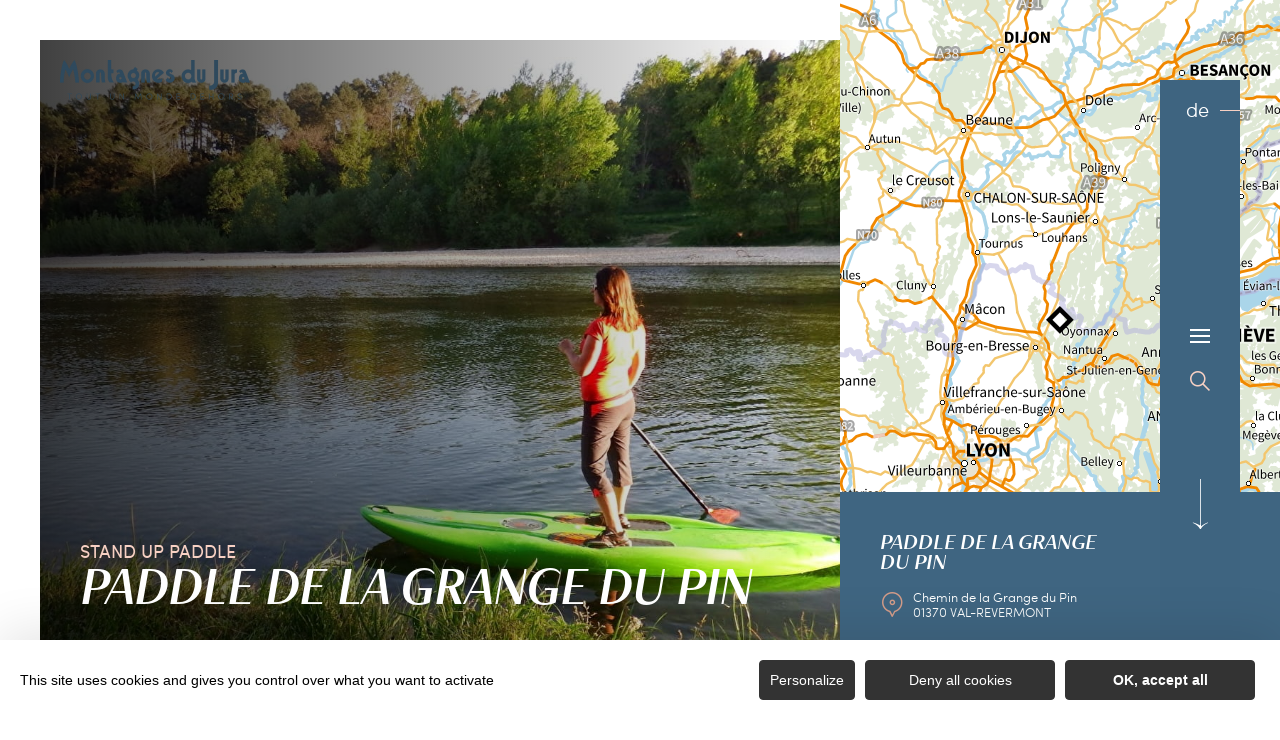

--- FILE ---
content_type: text/html; charset=UTF-8
request_url: https://de.montagnes-du-jura.fr/kanu-und-andere-wassersportaktivitaeten/paddle-de-la-grange-du-pin
body_size: 14800
content:
<!DOCTYPE html><html lang="de-DE" prefix="og: https://ogp.me/ns#" data-lang="de"><head><meta charset="UTF-8"><title>Paddle de la grange du Pin | Juragebirge, Frankreich</title><meta http-equiv="X-UA-Compatible" content="IE=edge"><meta name="viewport" content="width=device-width,initial-scale=1,maximum-scale=1,user-scalable=no"><meta name="theme-color" content="#2f4a5d"><meta name="msapplication-navbutton-color" content="#2f4a5d"><meta name="apple-mobile-web-app-status-bar-style" content="#2f4a5d"><meta name="mobile-web-app-capable" content="yes"><meta name="apple-mobile-web-app-capable" content="yes" /><meta name="apple-mobile-web-app-status-bar-style" content="#2f4a5d"> <script type="text/javascript" src="https://www.montagnes-du-jura.fr/wp-admin/admin-ajax.php?action=pll_xdata_check&#038;redirect=https%3A%2F%2Fde.montagnes-du-jura.fr%2Fkanu-und-andere-wassersportaktivitaeten%2Fpaddle-de-la-grange-du-pin&#038;nonce=cce0c56a93" async></script><meta name='robots' content='max-image-preview:large' /><link rel="alternate" href="https://www.montagnes-du-jura.fr/canoe/paddle-de-la-grange-du-pin" hreflang="fr" /><link rel="alternate" href="https://en.montagnes-du-jura.fr/canoeing-and-other-watersports/paddle-de-la-grange-du-pin" hreflang="en" /><link rel="alternate" href="https://de.montagnes-du-jura.fr/kanu-und-andere-wassersportaktivitaeten/paddle-de-la-grange-du-pin" hreflang="de" /><link rel="alternate" href="https://nl.montagnes-du-jura.fr/kanoen-en-andere-wateractiviteiten/paddle-de-la-grange-du-pin" hreflang="nl" /><meta name="description" content="Der Rücken, die Arme und die Schultern werden trainiert, aber auch die Tiefenmuskulatur, der Bauchgurt, die Gesäßmuskeln und die Sitzbeinhöcker, ..." /> <script type="application/ld+json" class="aioseop-schema">{}</script> <link rel="canonical" href="https://de.montagnes-du-jura.fr/kanu-und-andere-wassersportaktivitaeten/paddle-de-la-grange-du-pin" /><link rel='dns-prefetch' href='//www.montagnes-du-jura.fr' /><style id='classic-theme-styles-inline-css' type='text/css'>
/*! This file is auto-generated */
.wp-block-button__link{color:#fff;background-color:#32373c;border-radius:9999px;box-shadow:none;text-decoration:none;padding:calc(.667em + 2px) calc(1.333em + 2px);font-size:1.125em}.wp-block-file__button{background:#32373c;color:#fff;text-decoration:none}</style><style id='global-styles-inline-css' type='text/css'>body{--wp--preset--color--black:#000000;--wp--preset--color--cyan-bluish-gray:#abb8c3;--wp--preset--color--white:#ffffff;--wp--preset--color--pale-pink:#f78da7;--wp--preset--color--vivid-red:#cf2e2e;--wp--preset--color--luminous-vivid-orange:#ff6900;--wp--preset--color--luminous-vivid-amber:#fcb900;--wp--preset--color--light-green-cyan:#7bdcb5;--wp--preset--color--vivid-green-cyan:#00d084;--wp--preset--color--pale-cyan-blue:#8ed1fc;--wp--preset--color--vivid-cyan-blue:#0693e3;--wp--preset--color--vivid-purple:#9b51e0;--wp--preset--gradient--vivid-cyan-blue-to-vivid-purple:linear-gradient(135deg,rgba(6,147,227,1) 0%,rgb(155,81,224) 100%);--wp--preset--gradient--light-green-cyan-to-vivid-green-cyan:linear-gradient(135deg,rgb(122,220,180) 0%,rgb(0,208,130) 100%);--wp--preset--gradient--luminous-vivid-amber-to-luminous-vivid-orange:linear-gradient(135deg,rgba(252,185,0,1) 0%,rgba(255,105,0,1) 100%);--wp--preset--gradient--luminous-vivid-orange-to-vivid-red:linear-gradient(135deg,rgba(255,105,0,1) 0%,rgb(207,46,46) 100%);--wp--preset--gradient--very-light-gray-to-cyan-bluish-gray:linear-gradient(135deg,rgb(238,238,238) 0%,rgb(169,184,195) 100%);--wp--preset--gradient--cool-to-warm-spectrum:linear-gradient(135deg,rgb(74,234,220) 0%,rgb(151,120,209) 20%,rgb(207,42,186) 40%,rgb(238,44,130) 60%,rgb(251,105,98) 80%,rgb(254,248,76) 100%);--wp--preset--gradient--blush-light-purple:linear-gradient(135deg,rgb(255,206,236) 0%,rgb(152,150,240) 100%);--wp--preset--gradient--blush-bordeaux:linear-gradient(135deg,rgb(254,205,165) 0%,rgb(254,45,45) 50%,rgb(107,0,62) 100%);--wp--preset--gradient--luminous-dusk:linear-gradient(135deg,rgb(255,203,112) 0%,rgb(199,81,192) 50%,rgb(65,88,208) 100%);--wp--preset--gradient--pale-ocean:linear-gradient(135deg,rgb(255,245,203) 0%,rgb(182,227,212) 50%,rgb(51,167,181) 100%);--wp--preset--gradient--electric-grass:linear-gradient(135deg,rgb(202,248,128) 0%,rgb(113,206,126) 100%);--wp--preset--gradient--midnight:linear-gradient(135deg,rgb(2,3,129) 0%,rgb(40,116,252) 100%);--wp--preset--font-size--small:13px;--wp--preset--font-size--medium:20px;--wp--preset--font-size--large:36px;--wp--preset--font-size--x-large:42px;--wp--preset--spacing--20:0.44rem;--wp--preset--spacing--30:0.67rem;--wp--preset--spacing--40:1rem;--wp--preset--spacing--50:1.5rem;--wp--preset--spacing--60:2.25rem;--wp--preset--spacing--70:3.38rem;--wp--preset--spacing--80:5.06rem;--wp--preset--shadow--natural:6px 6px 9px rgba(0, 0, 0, 0.2);--wp--preset--shadow--deep:12px 12px 50px rgba(0, 0, 0, 0.4);--wp--preset--shadow--sharp:6px 6px 0px rgba(0, 0, 0, 0.2);--wp--preset--shadow--outlined:6px 6px 0px -3px rgba(255, 255, 255, 1), 6px 6px rgba(0, 0, 0, 1);--wp--preset--shadow--crisp:6px 6px 0px rgba(0, 0, 0, 1)}:where(.is-layout-flex){gap:.5em}:where(.is-layout-grid){gap:.5em}body .is-layout-flow>.alignleft{float:left;margin-inline-start:0;margin-inline-end:2em}body .is-layout-flow>.alignright{float:right;margin-inline-start:2em;margin-inline-end:0}body .is-layout-flow>.aligncenter{margin-left:auto!important;margin-right:auto!important}body .is-layout-constrained>.alignleft{float:left;margin-inline-start:0;margin-inline-end:2em}body .is-layout-constrained>.alignright{float:right;margin-inline-start:2em;margin-inline-end:0}body .is-layout-constrained>.aligncenter{margin-left:auto!important;margin-right:auto!important}body .is-layout-constrained>:where(:not(.alignleft):not(.alignright):not(.alignfull)){max-width:var(--wp--style--global--content-size);margin-left:auto!important;margin-right:auto!important}body .is-layout-constrained>.alignwide{max-width:var(--wp--style--global--wide-size)}body .is-layout-flex{display:flex}body .is-layout-flex{flex-wrap:wrap;align-items:center}body .is-layout-flex>*{margin:0}body .is-layout-grid{display:grid}body .is-layout-grid>*{margin:0}:where(.wp-block-columns.is-layout-flex){gap:2em}:where(.wp-block-columns.is-layout-grid){gap:2em}:where(.wp-block-post-template.is-layout-flex){gap:1.25em}:where(.wp-block-post-template.is-layout-grid){gap:1.25em}.has-black-color{color:var(--wp--preset--color--black)!important}.has-cyan-bluish-gray-color{color:var(--wp--preset--color--cyan-bluish-gray)!important}.has-white-color{color:var(--wp--preset--color--white)!important}.has-pale-pink-color{color:var(--wp--preset--color--pale-pink)!important}.has-vivid-red-color{color:var(--wp--preset--color--vivid-red)!important}.has-luminous-vivid-orange-color{color:var(--wp--preset--color--luminous-vivid-orange)!important}.has-luminous-vivid-amber-color{color:var(--wp--preset--color--luminous-vivid-amber)!important}.has-light-green-cyan-color{color:var(--wp--preset--color--light-green-cyan)!important}.has-vivid-green-cyan-color{color:var(--wp--preset--color--vivid-green-cyan)!important}.has-pale-cyan-blue-color{color:var(--wp--preset--color--pale-cyan-blue)!important}.has-vivid-cyan-blue-color{color:var(--wp--preset--color--vivid-cyan-blue)!important}.has-vivid-purple-color{color:var(--wp--preset--color--vivid-purple)!important}.has-black-background-color{background-color:var(--wp--preset--color--black)!important}.has-cyan-bluish-gray-background-color{background-color:var(--wp--preset--color--cyan-bluish-gray)!important}.has-white-background-color{background-color:var(--wp--preset--color--white)!important}.has-pale-pink-background-color{background-color:var(--wp--preset--color--pale-pink)!important}.has-vivid-red-background-color{background-color:var(--wp--preset--color--vivid-red)!important}.has-luminous-vivid-orange-background-color{background-color:var(--wp--preset--color--luminous-vivid-orange)!important}.has-luminous-vivid-amber-background-color{background-color:var(--wp--preset--color--luminous-vivid-amber)!important}.has-light-green-cyan-background-color{background-color:var(--wp--preset--color--light-green-cyan)!important}.has-vivid-green-cyan-background-color{background-color:var(--wp--preset--color--vivid-green-cyan)!important}.has-pale-cyan-blue-background-color{background-color:var(--wp--preset--color--pale-cyan-blue)!important}.has-vivid-cyan-blue-background-color{background-color:var(--wp--preset--color--vivid-cyan-blue)!important}.has-vivid-purple-background-color{background-color:var(--wp--preset--color--vivid-purple)!important}.has-black-border-color{border-color:var(--wp--preset--color--black)!important}.has-cyan-bluish-gray-border-color{border-color:var(--wp--preset--color--cyan-bluish-gray)!important}.has-white-border-color{border-color:var(--wp--preset--color--white)!important}.has-pale-pink-border-color{border-color:var(--wp--preset--color--pale-pink)!important}.has-vivid-red-border-color{border-color:var(--wp--preset--color--vivid-red)!important}.has-luminous-vivid-orange-border-color{border-color:var(--wp--preset--color--luminous-vivid-orange)!important}.has-luminous-vivid-amber-border-color{border-color:var(--wp--preset--color--luminous-vivid-amber)!important}.has-light-green-cyan-border-color{border-color:var(--wp--preset--color--light-green-cyan)!important}.has-vivid-green-cyan-border-color{border-color:var(--wp--preset--color--vivid-green-cyan)!important}.has-pale-cyan-blue-border-color{border-color:var(--wp--preset--color--pale-cyan-blue)!important}.has-vivid-cyan-blue-border-color{border-color:var(--wp--preset--color--vivid-cyan-blue)!important}.has-vivid-purple-border-color{border-color:var(--wp--preset--color--vivid-purple)!important}.has-vivid-cyan-blue-to-vivid-purple-gradient-background{background:var(--wp--preset--gradient--vivid-cyan-blue-to-vivid-purple)!important}.has-light-green-cyan-to-vivid-green-cyan-gradient-background{background:var(--wp--preset--gradient--light-green-cyan-to-vivid-green-cyan)!important}.has-luminous-vivid-amber-to-luminous-vivid-orange-gradient-background{background:var(--wp--preset--gradient--luminous-vivid-amber-to-luminous-vivid-orange)!important}.has-luminous-vivid-orange-to-vivid-red-gradient-background{background:var(--wp--preset--gradient--luminous-vivid-orange-to-vivid-red)!important}.has-very-light-gray-to-cyan-bluish-gray-gradient-background{background:var(--wp--preset--gradient--very-light-gray-to-cyan-bluish-gray)!important}.has-cool-to-warm-spectrum-gradient-background{background:var(--wp--preset--gradient--cool-to-warm-spectrum)!important}.has-blush-light-purple-gradient-background{background:var(--wp--preset--gradient--blush-light-purple)!important}.has-blush-bordeaux-gradient-background{background:var(--wp--preset--gradient--blush-bordeaux)!important}.has-luminous-dusk-gradient-background{background:var(--wp--preset--gradient--luminous-dusk)!important}.has-pale-ocean-gradient-background{background:var(--wp--preset--gradient--pale-ocean)!important}.has-electric-grass-gradient-background{background:var(--wp--preset--gradient--electric-grass)!important}.has-midnight-gradient-background{background:var(--wp--preset--gradient--midnight)!important}.has-small-font-size{font-size:var(--wp--preset--font-size--small)!important}.has-medium-font-size{font-size:var(--wp--preset--font-size--medium)!important}.has-large-font-size{font-size:var(--wp--preset--font-size--large)!important}.has-x-large-font-size{font-size:var(--wp--preset--font-size--x-large)!important}.wp-block-navigation a:where(:not(.wp-element-button)){color:inherit}:where(.wp-block-post-template.is-layout-flex){gap:1.25em}:where(.wp-block-post-template.is-layout-grid){gap:1.25em}:where(.wp-block-columns.is-layout-flex){gap:2em}:where(.wp-block-columns.is-layout-grid){gap:2em}.wp-block-pullquote{font-size:1.5em;line-height:1.6}</style><link rel='stylesheet' id='main-style-css' href='https://de.montagnes-du-jura.fr/theme/assets/dist/style-1769088563.css' type='text/css' media='all' /><link rel='stylesheet' id='acf-icon-picker-css' href='https://www.montagnes-du-jura.fr/theme/assets/fonts/mdj-icomoon/style.css#defer' defer='defer' type='text/css' media='all' /><link rel='shortlink' href='https://de.montagnes-du-jura.fr/?p=109029' /> <script>document.documentElement.className += " js";</script> <style>:root{--main:#4F728B;--main-dark:#3F6581;--main-darker:#10222C;--menu:#3E6480;--sub:#D39C89;--sub-light:#F7D0C3;--sub-lighter:#F7D0C3;--form-bg:#fff8f5}</style> <script type="text/javascript">if(/MSIE \d|Trident.*rv:/.test(navigator.userAgent)){
            console.log("polyfill loading");
            function runCssVarsIE(){
                console.log("polyfill loaded");
                cssVars({
                    onlyLegacy : true,
                    variables:{
                        "--main": "#4F728B",
"--main-dark": "#3F6581",
"--main-darker": "#10222C",
"--menu": "#3E6480",
"--sub": "#D39C89",
"--sub-light": "#F7D0C3",
"--sub-lighter": "#F7D0C3",
"--form-bg": "#fff8f5",
                    },
                });
            }

            var scriptCssVarsPonyfill = document.createElement('script');
            scriptCssVarsPonyfill.setAttribute( 'onload', 'runCssVarsIE()' );
            scriptCssVarsPonyfill.src = "https://cdn.jsdelivr.net/npm/css-vars-ponyfill@2";
            document.head.appendChild(scriptCssVarsPonyfill);

        }</script> <link rel="apple-touch-icon" sizes="180x180" href="https://de.montagnes-du-jura.fr/uploads/2020/07/new-favicon-mdj-180x180.png"><link rel="icon" type="image/png" sizes="32x32" href="https://de.montagnes-du-jura.fr/uploads/2020/07/new-favicon-mdj-32x32.png"><link rel="icon" type="image/png" sizes="16x16" href="https://de.montagnes-du-jura.fr/uploads/2020/07/new-favicon-mdj-16x16.png">  <script type="text/javascript">var _paq = window._paq || [];


        // Non Propagration des Cookies
        _paq.push([function () {
            var self = this;

            function getOriginalVisitorCookieTimeout() {
                var now = new Date(),
                    nowTs = Math.round(now.getTime() / 1000),
                    visitorInfo = self.getVisitorInfo();
                var createTs = parseInt(visitorInfo[2]);
                var cookieTimeout = 33696000; // 13 mois en secondes
                var originalTimeout = createTs + cookieTimeout - nowTs;
                return originalTimeout;
            }

            this.setVisitorCookieTimeout(getOriginalVisitorCookieTimeout());
        }]);


        /* tracker methods like "setCustomDimension" should be called before "trackPageView" */
        _paq.push(['trackPageView']);
        _paq.push(['enableLinkTracking']);
        (function () {
            var u = "https://matomo.fas-bfct.fr/";
            _paq.push(['addTracker', u + 'matomo.php', 1]);
                        _paq.push(['setSiteId', '6']);
                        _paq.push(['setTrackerUrl', u + 'matomo.php']);
            var d = document, g = d.createElement('script'), s = d.getElementsByTagName('script')[0];
            g.type = 'text/javascript';
            g.async = true;
            g.defer = true;
            g.src = u + 'matomo.js';
            s.parentNode.insertBefore(g, s);
        })();</script> </head><body class="hiver"><header id="header" class="type-3"></header> <a href="https://de.montagnes-du-jura.fr/" class="logo big mobile"><figure><img src="https://www.montagnes-du-jura.fr/uploads/external/a6e027a5b48720d5f40394ecdf66eceb-mdj_to1-2-380x80-1756474720-190x40.png" alt="" width="190" height="40" srcset="https://www.montagnes-du-jura.fr/uploads/external/a6e027a5b48720d5f40394ecdf66eceb-mdj_to1-2-380x80-1756474720-190x40.png 1x, https://www.montagnes-du-jura.fr/uploads/2024/11/mdj_to1-2-380x80-1756474720.png 2x" /><figcaption tabindex="148">Montagnes du Jura</figcaption></figure></a> <a href="https://de.montagnes-du-jura.fr/" class="logo big"><figure><img src="https://www.montagnes-du-jura.fr/uploads/2021/10/logo-hiver-1-190x40.png" alt="" width="190" height="40" srcset="https://www.montagnes-du-jura.fr/uploads/2021/10/logo-hiver-1-190x40.png 1x, https://www.montagnes-du-jura.fr/uploads/2021/10/logo-hiver-1-380x80.png 2x" /><span class="legende">Logo Montagnes du Jura</span></figure> </a> <a href="https://de.montagnes-du-jura.fr/" class="logo big backup"><figure><img src="https://www.montagnes-du-jura.fr/uploads/2021/10/logo-hiver-1-190x40.png" alt="" width="190" height="40" srcset="https://www.montagnes-du-jura.fr/uploads/2021/10/logo-hiver-1-190x40.png 1x, https://www.montagnes-du-jura.fr/uploads/2021/10/logo-hiver-1-380x80.png 2x" /><span class="legende">Logo Montagnes du Jura</span></figure></a><div class="wrapper-nav"><nav><ul><li class="has-sub-menu"> <a data-menu-hl="menu_highlight_138509" href="https://de.montagnes-du-jura.fr/das-juragebirge-entdecken/" data-gtm="menu-niveau1">Entdecken</a><div class="sub-menu"><div class="meta-header"> <span class="title-niveau-1">Entdecken</span> <span class="back"><span class="icon-mdj-thin-arrow-left"></span>Zurück</span></div><div class="wrapper-menu-niveau-2"><ul class="menu-niveau-2"><li><a href="https://de.montagnes-du-jura.fr/juragebirge-ein-naturreiseziel/">Natur</a></li><li><a href="https://de.montagnes-du-jura.fr/seen-wasserfaelle-und-quellen-das-wasserparadies/">Wasser</a></li><li><a href="https://de.montagnes-du-jura.fr/das-kulturerbe-in-all-seinen-aspekten/">Kulturerbe</a></li><li><a href="https://de.montagnes-du-jura.fr/das-kulturerbe-in-all-seinen-aspekten/ueberblick-ueber-die-terroir-produkte-lass-es-dir-schmecken/">Gastronomie</a></li></ul><div class="sub-images v-tablet-p "> <a target="_blank" href="https://de.montagnes-du-jura.fr/verbringe-deinen-winterurlaub-im-juragebirge/" class="item"><div><figure class="fit-cover"><img src="[data-uri]" data-src="https://www.montagnes-du-jura.fr/uploads/2021/10/a-pied-dans-la-neige-dans-le-jura-335x335.jpg" alt="" width="335" height="334" class="lazy"/><figcaption tabindex="128">Bestjobers Elisa et Max / BFC Tourisme</figcaption></figure> <span class="title">WINTER</span></div> </a> <a target="_blank" href="https://de.montagnes-du-jura.fr/das-juragebirge-entdecken/le-printemps-dans-les-montagnes-du-jura-de/" class="item"><div><figure class="fit-cover"><img src="[data-uri]" data-src="https://www.montagnes-du-jura.fr/uploads/2022/03/balade-printemps-lac-genin-335x335.jpg" alt="" width="335" height="335" class="lazy"/><figcaption tabindex="133">WorldElse</figcaption></figure> <span class="title">FRÜHLING</span></div> </a> <a target="_blank" href="https://de.montagnes-du-jura.fr/das-juragebirge-im-sommer/" class="item"><div><figure class="fit-cover"><img src="[data-uri]" data-src="https://www.montagnes-du-jura.fr/uploads/2020/06/baignade-dans-les-montagnes-du-jura-lac-genin-335x335.jpg" alt="" width="335" height="335" class="lazy"/><figcaption tabindex="128">Elilsa Detrez et Maxime Coquard - Bestjobers - BFC Tourisme</figcaption><span class="legende">Baignade l'été au lac Genin</span></figure> <span class="title">SOMMER</span></div> </a> <a target="_blank" href="https://de.montagnes-du-jura.fr/juragebirge-ein-naturreiseziel/herbst-im-juragebirge/" class="item"><div><figure class="fit-cover"><img src="[data-uri]" data-src="https://www.montagnes-du-jura.fr/uploads/2020/08/les_droners__montagnes_du_jura-bfc_0019002-335x335.jpg" alt="" width="335" height="335" class="lazy"/><figcaption tabindex="137">Les Droners / Montagnes du Jura</figcaption></figure> <span class="title">HERBST</span></div> </a></div></div></div></li><li class="has-sub-menu"> <a data-menu-hl="menu_highlight_138516" href="https://de.montagnes-du-jura.fr/bereite-deinen-aufenthalt-vor/" data-gtm="menu-niveau1">Verweilen</a><div class="sub-menu"><div class="meta-header"> <span class="title-niveau-1">Verweilen</span> <span class="back"><span class="icon-mdj-thin-arrow-left"></span>Zurück</span></div><div class="wrapper-menu-niveau-2"><ul class="menu-niveau-2"><li><a href="https://de.montagnes-du-jura.fr/bereite-deinen-aufenthalt-vor/die-volle-ladung-aktivitaeten-und-nervenkitzel/">Aktivitäten</a></li><li><a href="https://de.montagnes-du-jura.fr/bereite-deinen-aufenthalt-vor/alle-unterkuenfte/">Unterkünfte</a></li><li><a href="https://de.montagnes-du-jura.fr/bereite-deinen-aufenthalt-vor/restaurants/alle-restaurants/">Restaurants</a></li><li><a href="https://de.montagnes-du-jura.fr/bereite-deinen-aufenthalt-vor/terminkalender/">Veranstaltungskalender</a></li><li><a href="https://de.montagnes-du-jura.fr/bereite-deinen-aufenthalt-vor/unsere-ideen-aufenthalte-wochenenden/">Unsere Aufenthalts- und Wochenendideen</a></li></ul><div class="sub-images v-tablet-p "> <a target="_blank" href="https://de.montagnes-du-jura.fr/verbringe-deinen-winterurlaub-im-juragebirge/" class="item"><div><figure class="fit-cover"><img src="[data-uri]" data-src="https://www.montagnes-du-jura.fr/uploads/2021/10/a-pied-dans-la-neige-dans-le-jura-335x335.jpg" alt="" width="335" height="334" class="lazy"/><figcaption tabindex="105">Bestjobers Elisa et Max / BFC Tourisme</figcaption></figure> <span class="title">WINTER</span></div> </a> <a target="_blank" href="https://de.montagnes-du-jura.fr/das-juragebirge-entdecken/le-printemps-dans-les-montagnes-du-jura-de/" class="item"><div><figure class="fit-cover"><img src="[data-uri]" data-src="https://www.montagnes-du-jura.fr/uploads/2022/03/balade-printemps-lac-genin-335x335.jpg" alt="" width="335" height="335" class="lazy"/><figcaption tabindex="22">WorldElse</figcaption></figure> <span class="title">FRÜHLING</span></div> </a> <a target="_blank" href="https://de.montagnes-du-jura.fr/das-juragebirge-im-sommer/" class="item"><div><figure class="fit-cover"><img src="[data-uri]" data-src="https://www.montagnes-du-jura.fr/uploads/2020/06/baignade-dans-les-montagnes-du-jura-lac-genin-335x335.jpg" alt="" width="335" height="335" class="lazy"/><figcaption tabindex="24">Elilsa Detrez et Maxime Coquard - Bestjobers - BFC Tourisme</figcaption><span class="legende">Baignade l'été au lac Genin</span></figure> <span class="title">SOMMER</span></div> </a> <a target="_blank" href="https://de.montagnes-du-jura.fr/juragebirge-ein-naturreiseziel/herbst-im-juragebirge/" class="item"><div><figure class="fit-cover"><img src="[data-uri]" data-src="https://www.montagnes-du-jura.fr/uploads/2020/09/les_droners__montagnes_du_jura-bfc_0019002-335x335.jpg" alt="" width="335" height="335" class="lazy"/><figcaption tabindex="71">Les Droners / Montagnes du Jura</figcaption></figure> <span class="title">HERBST</span></div> </a></div></div></div></li></ul></nav><div class="social-and-sub"><ul class="social-networks"><li><a href="https://www.facebook.com/montagnesdujura/" target="_blank" data-gtm="reseaux sociaux"><span class="icon-mdj-facebook"></span></a></li><li><a href="https://www.instagram.com/montagnes_du_jura/" target="_blank" data-gtm="reseaux sociaux"><span class="icon-mdj-instagram"></span></a></li><li><a href="https://www.youtube.com/user/MontagnesduJura" target="_blank" data-gtm="reseaux sociaux"><span class="icon-mdj-youtube"></span></a></li></ul><div class="menu-secondaire"><ul class="menu-pro"><li><a href="https://de.montagnes-du-jura.fr/broschuere-juragebirge/" target="">Broschüre Juragebirge</a></li><li><a href="https://de.montagnes-du-jura.fr/uns-kontaktieren/" target="">Uns kontaktieren</a></li></ul></div></div><div class="wrapper-sub-images"><div class="sub-images arrows-type3"><div id="menu_highlight_138509" class="show"><div class="slick-carousel" data-variable-width="true" data-arrows="true"> <a target="_blank" href="https://de.montagnes-du-jura.fr/verbringe-deinen-winterurlaub-im-juragebirge/" class="item"><div><figure class="fit-cover"><img src="[data-uri]" data-src="https://www.montagnes-du-jura.fr/uploads/2021/10/a-pied-dans-la-neige-dans-le-jura-335x335.jpg" alt="" width="335" height="334" class="lazy"/><figcaption tabindex="4">Bestjobers Elisa et Max / BFC Tourisme</figcaption></figure> <span class="title">WINTER</span></div> </a> <a target="_blank" href="https://de.montagnes-du-jura.fr/das-juragebirge-entdecken/le-printemps-dans-les-montagnes-du-jura-de/" class="item"><div><figure class="fit-cover"><img src="[data-uri]" data-src="https://www.montagnes-du-jura.fr/uploads/2022/03/balade-printemps-lac-genin-335x335.jpg" alt="" width="335" height="335" class="lazy"/><figcaption tabindex="125">WorldElse</figcaption></figure> <span class="title">FRÜHLING</span></div> </a> <a target="_blank" href="https://de.montagnes-du-jura.fr/das-juragebirge-im-sommer/" class="item"><div><figure class="fit-cover"><img src="[data-uri]" data-src="https://www.montagnes-du-jura.fr/uploads/2020/06/baignade-dans-les-montagnes-du-jura-lac-genin-335x335.jpg" alt="" width="335" height="335" class="lazy"/><figcaption tabindex="83">Elilsa Detrez et Maxime Coquard - Bestjobers - BFC Tourisme</figcaption><span class="legende">Baignade l'été au lac Genin</span></figure> <span class="title">SOMMER</span></div> </a> <a target="_blank" href="https://de.montagnes-du-jura.fr/juragebirge-ein-naturreiseziel/herbst-im-juragebirge/" class="item"><div><figure class="fit-cover"><img src="[data-uri]" data-src="https://www.montagnes-du-jura.fr/uploads/2020/08/les_droners__montagnes_du_jura-bfc_0019002-335x335.jpg" alt="" width="335" height="335" class="lazy"/><figcaption tabindex="24">Les Droners / Montagnes du Jura</figcaption></figure> <span class="title">HERBST</span></div> </a></div></div><div id="menu_highlight_138516" ><div class="slick-carousel" data-variable-width="true" data-arrows="true"> <a target="_blank" href="https://de.montagnes-du-jura.fr/verbringe-deinen-winterurlaub-im-juragebirge/" class="item"><div><figure class="fit-cover"><img src="[data-uri]" data-src="https://www.montagnes-du-jura.fr/uploads/2021/10/a-pied-dans-la-neige-dans-le-jura-335x335.jpg" alt="" width="335" height="334" class="lazy"/><figcaption tabindex="35">Bestjobers Elisa et Max / BFC Tourisme</figcaption></figure> <span class="title">WINTER</span></div> </a> <a target="_blank" href="https://de.montagnes-du-jura.fr/das-juragebirge-entdecken/le-printemps-dans-les-montagnes-du-jura-de/" class="item"><div><figure class="fit-cover"><img src="[data-uri]" data-src="https://www.montagnes-du-jura.fr/uploads/2022/03/balade-printemps-lac-genin-335x335.jpg" alt="" width="335" height="335" class="lazy"/><figcaption tabindex="79">WorldElse</figcaption></figure> <span class="title">FRÜHLING</span></div> </a> <a target="_blank" href="https://de.montagnes-du-jura.fr/das-juragebirge-im-sommer/" class="item"><div><figure class="fit-cover"><img src="[data-uri]" data-src="https://www.montagnes-du-jura.fr/uploads/2020/06/baignade-dans-les-montagnes-du-jura-lac-genin-335x335.jpg" alt="" width="335" height="335" class="lazy"/><figcaption tabindex="42">Elilsa Detrez et Maxime Coquard - Bestjobers - BFC Tourisme</figcaption><span class="legende">Baignade l'été au lac Genin</span></figure> <span class="title">SOMMER</span></div> </a> <a target="_blank" href="https://de.montagnes-du-jura.fr/juragebirge-ein-naturreiseziel/herbst-im-juragebirge/" class="item"><div><figure class="fit-cover"><img src="[data-uri]" data-src="https://www.montagnes-du-jura.fr/uploads/2020/09/les_droners__montagnes_du_jura-bfc_0019002-335x335.jpg" alt="" width="335" height="335" class="lazy"/><figcaption tabindex="113">Les Droners / Montagnes du Jura</figcaption></figure> <span class="title">HERBST</span></div> </a></div></div></div></div></div><main class="gabarit-sit " data-fiche_id="ASCBFC000V507TWF" data-fiche_name="Paddle de la grange du Pin" data-post_id="109029"><div class="wrapper-content"><header class=""><div class="wrapper-header" data-vheight="100 - 40"><figure class="fit-cover"><picture><source srcset="https://de.montagnes-du-jura.fr/uploads/external/8be3fa8b4b13f2c78aef0e54154b2885-11228734-41e84441649c492baca8a87d211d193a-420x420.jpg" media="(max-width: 420px)" /><source srcset="https://de.montagnes-du-jura.fr/uploads/external/8be3fa8b4b13f2c78aef0e54154b2885-11228734-41e84441649c492baca8a87d211d193a-800x570.jpg" media="(max-width: 800px) and (min-width: 421px)" /><source srcset="https://de.montagnes-du-jura.fr/uploads/external/8be3fa8b4b13f2c78aef0e54154b2885-11228734-41e84441649c492baca8a87d211d193a-1024x570.jpg" media="(max-width: 1024px) and (min-width: 801px)" /><img src="https://de.montagnes-du-jura.fr/uploads/external/8be3fa8b4b13f2c78aef0e54154b2885-11228734-41e84441649c492baca8a87d211d193a-1440x900.jpg" alt="Paddle de la grange du Pin" width="1440" height="900"/></picture></figure><div class="caption"><div class="wrapper-cat"> <span class="category">Stand Up Paddle</span></div><h1>Paddle de la grange du Pin</h1></div><div class="breadshare"> <script type="application/ld+json">{"@context":"https:\/\/schema.org","@type":"BreadcrumbList","itemListElement":[{"@type":"ListItem","position":1,"name":"Startseite","item":"https:\/\/de.montagnes-du-jura.fr\/"},{"@type":"ListItem","position":2,"name":"Bereite deinen Aufenthalt vor","item":"https:\/\/de.montagnes-du-jura.fr\/bereite-deinen-aufenthalt-vor\/"},{"@type":"ListItem","position":3,"name":"Die volle Ladung Aktivit\u00e4ten und Nervenkitzel","item":"https:\/\/de.montagnes-du-jura.fr\/bereite-deinen-aufenthalt-vor\/die-volle-ladung-aktivitaeten-und-nervenkitzel\/"},{"@type":"ListItem","position":4,"name":"Kanu und andere Wassersportaktivit\u00e4ten","item":"https:\/\/de.montagnes-du-jura.fr\/bereite-deinen-aufenthalt-vor\/die-volle-ladung-aktivitaeten-und-nervenkitzel\/kanu-und-andere-wassersportaktivitaeten\/"},{"@type":"ListItem","position":5,"name":"Paddle de la grange du Pin"}]}</script> <div id="breadcrumb"> <span> <a href="https://de.montagnes-du-jura.fr/">Startseite</a> <span> <a href="https://de.montagnes-du-jura.fr/bereite-deinen-aufenthalt-vor/">Bereite deinen Aufenthalt vor</a> <span> <a href="https://de.montagnes-du-jura.fr/bereite-deinen-aufenthalt-vor/die-volle-ladung-aktivitaeten-und-nervenkitzel/">Die volle Ladung Aktivitäten und Nervenkitzel</a> <span> <a href="https://de.montagnes-du-jura.fr/bereite-deinen-aufenthalt-vor/die-volle-ladung-aktivitaeten-und-nervenkitzel/kanu-und-andere-wassersportaktivitaeten/">Kanu und andere Wassersportaktivitäten</a> <span class="breadcrumb_last">Paddle de la grange du Pin</span> </span></div><div class="social-share"> <input class="toggle-input" id="toggle-input" type="checkbox"> <label aria-hidden="true" aria-label="Partagez sur les réseaux sociaux" class="toggle" for="toggle-input"><span>Réseaux sociaux</span></label><ul class="network-list"><li class="facebook"><a aria-label="Partagez sur Facebook" data-href="#" id="sharefacebook" target="_blank" title="Lien de partage sur Facebook" href="https://www.facebook.com/sharer/sharer.php?u=https://de.montagnes-du-jura.fr/kanu-und-andere-wassersportaktivitaeten/paddle-de-la-grange-du-pin"></a></li><li class="twitter"><a aria-label="Partagez sur Twitter" id="sharetwitter" target="_blank" title="Lien de partage sur Twitter" href="https://twitter.com/intent/tweet?text=https://de.montagnes-du-jura.fr/kanu-und-andere-wassersportaktivitaeten/paddle-de-la-grange-du-pin"></a></li><li class="linkedin"><a aria-label="Partagez sur LinkedIn" id="ShareLinkedIn" target="_blank" title="Lien de partage sur LinkedIn" href="https://www.linkedin.com/shareArticle?mini=true&amp;url=https://de.montagnes-du-jura.fr/kanu-und-andere-wassersportaktivitaeten/paddle-de-la-grange-du-pin"></a></li><li class="mail"><a aria-label="Partagez par Email" id="ShareMail" title="Lien de partage par Email" href="mailto:&amp;body=https://de.montagnes-du-jura.fr/kanu-und-andere-wassersportaktivitaeten/paddle-de-la-grange-du-pin"></a></li></ul></div></div>-</div><div id="description" class="description description-sejour"><p class="accrocheFicheSIT"></p><div class="bloc-texte" ><p>Der Rücken, die Arme und die Schultern werden trainiert, aber auch die Tiefenmuskulatur, der Bauchgurt, die Gesäßmuskeln und die Sitzbeinhöcker, da sich das Brett unter den Füßen bewegt, was die Belastung um ein Vielfaches erhöht. Das Ergebnis ist verblüffend! Das sind die Vorteile der Propriozeption.<br /> <br /> FIT WERDEN UND BLEIBEN MIT SUP.<br /> <br /> Ab 10 Jahren.</p></div></div></header><div class="aside-bar"><div class="map"><div class="maps" data-lat="46.304061" data-lng="5.356671" data-marker="default" data-markericon="default"></div><div class="contact"><div> <span class="title"><strong>Paddle de la grange du Pin</strong></span> <address class="location">Chemin de la Grange du Pin</br>01370&nbsp;VAL-REVERMONT</address><ul class="datas-link"><li class="tooltip"><a href="tel:0763562000" data-gtm="contact-2" data-fs-tracking="TEL"><span class="fas-ico-phone"></span></a><span class="tooltip-text">07 63 56 20 00</span></li><li class="tooltip"><a href="http://www.arbres-et-sens-aventures.fr" target="_blank" rel="noopener" data-gtm="contact-3" data-fs-tracking="URL"><span class="fas-ico-web"></span><span class="tooltip-text">http://www.arbres-et-sens-aventures.fr</span></a></li><li class="tooltip"><a href="#overlay-contact" data-gtm="contact-4" data-fs-tracking="MAILTO"><span class="fas-ico-mail"></span></a></li><li><a href="https://www.google.com/maps?saddr&daddr=46.304061,5.356671" target="_blank" rel="noopener"><span class="fas-ico-position-geo"></span></a></li></ul></div></div></div></div><div class="wrapper-content-sit"><div id="infos" class="bloc-sit info-compt"><ul><li><span class="fas-ico-langues"></span>Französisch, Englisch</li><li><span class="fas-ico-animaux-sit"></span>Haustiere verboten</li></ul></div><div id="tarifs_horaires" class="bloc-sit tarifs-horaires"> <span class="title-sit-big">Preise & Öffnungszeiten</span> <span class="title-medium">Öffnung&nbsp;:</span><p></p></div><div id="photos" class="bloc-sit bloc-galerie"> <a href="https://de.montagnes-du-jura.fr/uploads/external/8be3fa8b4b13f2c78aef0e54154b2885-11228734-41e84441649c492baca8a87d211d193a-1600x0.jpg" class="zoombox zgallery1 hide" title=""></a><a href="https://de.montagnes-du-jura.fr/uploads/external/09192668f94aaad85d12f8e8e9454009-11228733-0204fe76031843b2b26609caf0987341-1600x0.jpg" class="zoombox zgallery1 item" title=""><figure class="fit-cover"><img src="https://de.montagnes-du-jura.fr/uploads/external/09192668f94aaad85d12f8e8e9454009-11228733-0204fe76031843b2b26609caf0987341-393x393.jpg" alt="Paddle de la grange du Pin" width="393" height="393"/></figure></a><a href="https://de.montagnes-du-jura.fr/uploads/external/8d902e24f4c97a6d2b6514572feea814-11228735-571d059af35c47b885e7eaaeadeea3fa-1600x0.jpg" class="zoombox zgallery1 item" title=""><figure class="fit-cover"><img src="https://de.montagnes-du-jura.fr/uploads/external/8d902e24f4c97a6d2b6514572feea814-11228735-571d059af35c47b885e7eaaeadeea3fa-393x393.jpg" alt="Paddle de la grange du Pin" width="393" height="393"/></figure></a><a href="https://de.montagnes-du-jura.fr/uploads/external/86e26c39d7df041c45e2f1c393cf1062-11228736-02a0e886ec3442f881c9ea4fc8fec839-1600x0.jpg" class="zoombox zgallery1 item" title=""><figure class="fit-cover"><img src="https://de.montagnes-du-jura.fr/uploads/external/86e26c39d7df041c45e2f1c393cf1062-11228736-02a0e886ec3442f881c9ea4fc8fec839-393x393.jpg" alt="Paddle de la grange du Pin" width="393" height="393"/></figure><span class="nb-photos"><span class="icon-mdj-galerie"></span>+1</span></a></div><div id="brochureMDJ"><h2>Broschüren Montagnes du Jura</h2><p><a href="https://de.montagnes-du-jura.fr/broschuere-juragebirge/" class="btn">Blättere online durch unsere Broschüren</a></p></div></div><div class="wrapper-ancres"><nav class="ancre-v2 var-3"><ul><li><a href="#description" class="" data-gtm="navigation-2">Vorstellung</a></li><li><a href="#infos" class="" data-gtm="navigation-2">Zusatzinfos</a></li><li><a href="#tarifs_horaires" class="" data-gtm="navigation-2">Preise & Öffnungszeiten</a></li><li><a href="#photos" class="" data-gtm="navigation-2"><span class="fas-ico-photo"></span> +3</a></a></li></ul> <button class="move-ancre"><span class="icon-ico-arrow-right"></span></button></nav></div></div></main> <script type="application/ld+json">{"@context":"http:\/\/schema.org","@type":"Product","name":"Paddle de la grange du Pin","description":"Der R\u00fccken, die Arme und die Schultern werden trainiert, aber auch die Tiefenmuskulatur, der Bauchgurt, die Ges\u00e4\u00dfmuskeln und die Sitzbeinh\u00f6cker, da sich das Brett unter den F\u00fc\u00dfen bewegt, was die Belastung um ein Vielfaches erh\u00f6ht. Das Ergebnis ist verbl\u00fcffend! Das sind die Vorteile der Propriozeption.\n\nFIT WERDEN UND BLEIBEN MIT SUP.\n\nAb 10 Jahren.","offers":[]}</script><footer id="footer"><div class="col-wrapper col-wrapper-large comment-venir type-1 content-wrapper-custom"><div class="col-50 image"><figure><img src="[data-uri]" data-src="https://www.montagnes-du-jura.fr/uploads/2021/11/mdj_all_bleu-740x0.png" alt="" width="739" height="701" class="lazy"/><figcaption tabindex="47">BFC Tourisme</figcaption></figure></div><div class="col-50 texte"><div class="bloc-texte"> <span class="title">Zugang zum Juragebirge</span><p>Ein leicht erreichbares Reiseziel an der Grenze zu Deutschland – mit unberührter Natur und zahlreichen Möglichkeiten zur Erholung.<br /> Wilde aber wohlwollende Landschaften, gemütliche Dörfer, schmackhafte lokale Produkte, Kulturerbe von beispiellosem Reichtum. Das Juragebirge ist all das gemeinsam.</p><p><strong>Entfernungen:<br /> </strong>Köln – Besançon: 600 km<br /> Frankfurt/M – Besançon: 450 km<br /> München – Besançon: 560 km<br /> Direkte TGV-Verbindung Frankfurt/M – Besançon (Direktverbindung Frankfurt/M – Marseille)<br /> (Zur Erinnerung: In Frankreich 2 Std. 30 Min. von Paris und 1 Std. von Lyon entfernt)</p></div><form action="https://maps.google.com/" target="_blank" method="GET" class="wrapper-itineraire"><div class="group"> <label for="start-itineraire-2">Von</label> <input type="text" id="start-itineraire-2" name="saddr" placeholder="Ihre Stadt oder PLZ"></div><div class="group"> <label for="end-itineraire-2">Nach</label> <input type="text" id="end-itineraire-2" name="daddr" placeholder="Dein Reiseziel"></div> <button type="submit" data-gtm="venir">Eine Route suchen<span class="fas-ico-itineraire"></span></button></form></div></div><div class="wrapper-hidden"><div class="col-wrapper col-wrapper-large menu-footer type-2 accordeon content-wrapper-custom"> <span class="title-accordeon"> <span>Alle Rubriken<span class="icon-mdj-chevron-down"></span></span> </span><div class="item"><div class="accordeon-container"><div class="col-25"> <span class="title-footer">Urlaubsplanung</span><ul><li id="menu-item-138554" class="menu-item menu-item-type-post_type menu-item-object-page menu-item-138554"><a href="https://de.montagnes-du-jura.fr/bereite-deinen-aufenthalt-vor/terminkalender/">Terminkalender</a></li><li id="menu-item-138555" class="menu-item menu-item-type-post_type menu-item-object-page menu-item-138555"><a href="https://de.montagnes-du-jura.fr/bereite-deinen-aufenthalt-vor/die-volle-ladung-aktivitaeten-und-nervenkitzel/">Die volle Ladung Aktivitäten und Nervenkitzel</a></li><li id="menu-item-138556" class="menu-item menu-item-type-post_type menu-item-object-page menu-item-138556"><a href="https://de.montagnes-du-jura.fr/bereite-deinen-aufenthalt-vor/natur-und-kulturstaetten/staedte-und-doerfer/">Städte und Dörfer</a></li><li id="menu-item-138557" class="menu-item menu-item-type-post_type menu-item-object-page menu-item-138557"><a href="https://de.montagnes-du-jura.fr/bereite-deinen-aufenthalt-vor/city-break-die-besten-ideen-fuer-staedtetrips/">City-Break: die besten Ideen für Städtetrips!</a></li><li id="menu-item-138573" class="menu-item menu-item-type-post_type menu-item-object-page menu-item-138573"><a href="https://de.montagnes-du-jura.fr/bereite-deinen-aufenthalt-vor/fremdenverkehrsbueros/">Fremdenverkehrsbüros</a></li><li id="menu-item-138558" class="menu-item menu-item-type-post_type menu-item-object-page menu-item-138558"><a href="https://www.montagnes-du-jura.fr/sejourner/sejours-et-idees-week-end/">Nos idées séjours et week-ends</a></li><li id="menu-item-138559" class="menu-item menu-item-type-post_type menu-item-object-page menu-item-138559"><a href="https://de.montagnes-du-jura.fr/geschaeftstourismus-im-juragebirge/">Geschäftstourismus im Juragebirge</a></li></ul></div><div class="col-25"> <span class="title-footer">Nature</span><ul><li id="menu-item-138550" class="menu-item menu-item-type-post_type menu-item-object-page menu-item-138550"><a href="https://de.montagnes-du-jura.fr/juragebirge-ein-naturreiseziel/wandern-im-juragebirge/">Wandern im Juragebirge</a></li><li id="menu-item-138551" class="menu-item menu-item-type-post_type menu-item-object-page menu-item-138551"><a href="https://de.montagnes-du-jura.fr/juragebirge-ein-naturreiseziel/fahrrad-und-mountainbike-fuer-alle-und-ueberall/">Fahrrad und Mountainbike: für alle und überall!</a></li><li id="menu-item-138552" class="menu-item menu-item-type-post_type menu-item-object-page menu-item-138552"><a href="https://de.montagnes-du-jura.fr/juragebirge-ein-naturreiseziel/landschaften-und-fauna-des-juragebirges/">Landschaften und Fauna des Juragebirges</a></li><li id="menu-item-138553" class="menu-item menu-item-type-post_type menu-item-object-page menu-item-138553"><a href="https://de.montagnes-du-jura.fr/juragebirge-ein-naturreiseziel/weitere-naturaktivitaeten-entdecken/">Weitere Naturaktivitäten entdecken</a></li></ul></div><div class="col-25"> <span class="title-footer">Wasser</span><ul><li id="menu-item-138564" class="menu-item menu-item-type-post_type menu-item-object-page menu-item-138564"><a href="https://de.montagnes-du-jura.fr/seen-wasserfaelle-und-quellen-das-wasserparadies/">Seen, Wasserfälle und Quellen: das Wasserparadies</a></li><li id="menu-item-138565" class="menu-item menu-item-type-post_type menu-item-object-page menu-item-138565"><a href="https://de.montagnes-du-jura.fr/seen-wasserfaelle-und-quellen-das-wasserparadies/die-seen-des-jura-unzaehlig-und-vielfaeltig/">Die Seen im Jura, unzählig und vielfältig</a></li><li id="menu-item-138566" class="menu-item menu-item-type-post_type menu-item-object-page menu-item-138566"><a href="https://de.montagnes-du-jura.fr/seen-wasserfaelle-und-quellen-das-wasserparadies/kanufahren-im-juragebirge/">Kanufahren im Juragebirge</a></li><li id="menu-item-138567" class="menu-item menu-item-type-post_type menu-item-object-page menu-item-138567"><a href="https://de.montagnes-du-jura.fr/seen-wasserfaelle-und-quellen-das-wasserparadies/baden-im-juragebirge/">Baden im Juragebirge</a></li><li id="menu-item-138568" class="menu-item menu-item-type-post_type menu-item-object-page menu-item-138568"><a href="https://de.montagnes-du-jura.fr/seen-wasserfaelle-und-quellen-das-wasserparadies/thermalbaeder-in-denen-man-im-juragebirge-neue-energie-tanken-kann/">Thermalbäder, in denen man im Juragebirge neue Energie tanken kann</a></li></ul></div><div class="col-25"> <span class="title-footer">Kulturerbe</span><ul><li id="menu-item-138569" class="menu-item menu-item-type-post_type menu-item-object-page menu-item-138569"><a href="https://de.montagnes-du-jura.fr/das-kulturerbe-in-all-seinen-aspekten/diese-besichtigungen-und-sehenswuerdigkeiten-sind-ein-muss/">Diese Besichtigungen und Sehenswürdigkeiten sind ein Muss</a></li><li id="menu-item-138570" class="menu-item menu-item-type-post_type menu-item-object-page menu-item-138570"><a href="https://de.montagnes-du-jura.fr/das-kulturerbe-in-all-seinen-aspekten/diese-besichtigungen-und-sehenswuerdigkeiten-sind-ein-muss/noch-immer-lebendige-know-hows/">Know-hows, die noch immer lebendig sind</a></li><li id="menu-item-138571" class="menu-item menu-item-type-post_type menu-item-object-page menu-item-138571"><a href="https://de.montagnes-du-jura.fr/das-kulturerbe-in-all-seinen-aspekten/ueberblick-ueber-die-terroir-produkte-lass-es-dir-schmecken/">Überblick über die Terroir-Produkte: lass es dir schmecken!</a></li><li id="menu-item-138572" class="menu-item menu-item-type-post_type menu-item-object-page menu-item-138572"><a href="https://de.montagnes-du-jura.fr/das-kulturerbe-in-all-seinen-aspekten/diese-besichtigungen-und-sehenswuerdigkeiten-sind-ein-muss/die-kleinen-staedte-des-juramassivs/">Die kleinen Städte des Juramassivs</a></li></ul></div></div></div></div></div><div class="content-wrapper content-wrapper-large partenaires type-1"><div class="wrapper-logos"> <a href="https://www.france.fr/de/reiseziel/jura/?utm_source=page-destination-DE&amp;utm_campaign=montagnesdujura&amp;utm_medium=web&amp;utm_term=destination&amp;utm_content=montagnesdujura-DE" class="logo" target="_blank"><figure><img src="[data-uri]" data-src="https://www.montagnes-du-jura.fr/uploads/2020/05/explorefrance_2lignes-100x0.jpg" alt="" width="98" height="47" src="[data-uri]" data-srcset="https://www.montagnes-du-jura.fr/uploads/2020/05/explorefrance_2lignes-100x0.jpg 1x, https://www.montagnes-du-jura.fr/uploads/2020/05/explorefrance_2lignes-200x0.jpg 2x" class="lazy"/><figcaption tabindex="28">Explore France</figcaption></figure> </a><div class="logo"><figure><img src="[data-uri]" data-src="https://www.montagnes-du-jura.fr/uploads/2020/05/francemontagnesxlmcvg_logo_couleurs2-100x0.png" alt="" width="98" height="58" src="[data-uri]" data-srcset="https://www.montagnes-du-jura.fr/uploads/2020/05/francemontagnesxlmcvg_logo_couleurs2-100x0.png 1x, https://www.montagnes-du-jura.fr/uploads/2020/05/francemontagnesxlmcvg_logo_couleurs2-200x0.png 2x" class="lazy"/><figcaption tabindex="124">France Montagnes</figcaption></figure></div><div class="logo"><figure><img src="[data-uri]" data-src="https://www.montagnes-du-jura.fr/uploads/2020/05/francemontagnesxlmcvg_logo_couleurs-1-100x0.png" alt="" width="99" height="70" src="[data-uri]" data-srcset="https://www.montagnes-du-jura.fr/uploads/2020/05/francemontagnesxlmcvg_logo_couleurs-1-100x0.png 1x, https://www.montagnes-du-jura.fr/uploads/2020/05/francemontagnesxlmcvg_logo_couleurs-1-200x0.png 2x" class="lazy"/><figcaption tabindex="19">France Montagnes</figcaption></figure></div> <a href="https://www.ain.fr/" class="logo" target="_blank"><figure><img src="[data-uri]" data-src="https://www.montagnes-du-jura.fr/uploads/2020/05/ai-tourisme-100x0.png" alt="" width="99" height="70" src="[data-uri]" data-srcset="https://www.montagnes-du-jura.fr/uploads/2020/05/ai-tourisme-100x0.png 1x, https://www.montagnes-du-jura.fr/uploads/2020/05/ai-tourisme-200x0.png 2x" class="lazy"/></figure> </a><div class="logo"><figure><img src="[data-uri]" data-src="https://www.montagnes-du-jura.fr/uploads/external/bdbf2aa8236c34046faa8e39d6a3c5b2-aintourisme_noir-scaled-200x0-1760540972-100x0.jpg" alt="" width="100" height="56" src="[data-uri]" data-srcset="https://www.montagnes-du-jura.fr/uploads/external/bdbf2aa8236c34046faa8e39d6a3c5b2-aintourisme_noir-scaled-200x0-1760540972-100x0.jpg 1x, https://www.montagnes-du-jura.fr/uploads/2020/05/aintourisme_noir-scaled-200x0-1760540972.jpg 2x" class="lazy"/><figcaption tabindex="97">Ain Tourisme</figcaption></figure></div> <a href="https://www.ain-tourisme.com/de/" class="logo" target="_blank"><figure><img src="[data-uri]" data-src="https://www.montagnes-du-jura.fr/uploads/2025/11/aintourisme_noir-scaled-100x0.jpg" alt="" width="99" height="56" src="[data-uri]" data-srcset="https://www.montagnes-du-jura.fr/uploads/2025/11/aintourisme_noir-scaled-100x0.jpg 1x, https://www.montagnes-du-jura.fr/uploads/2025/11/aintourisme_noir-scaled-200x0.jpg 2x" class="lazy"/></figure> </a> <a href="https://www.doubs.fr/" class="logo" target="_blank"><figure><img src="[data-uri]" data-src="https://www.montagnes-du-jura.fr/uploads/2020/05/1280px-logo_departement_doubs_2013_svg-100x0.png" alt="" width="97" height="40" src="[data-uri]" data-srcset="https://www.montagnes-du-jura.fr/uploads/2020/05/1280px-logo_departement_doubs_2013_svg-100x0.png 1x, https://www.montagnes-du-jura.fr/uploads/2020/05/1280px-logo_departement_doubs_2013_svg-200x0.png 2x" class="lazy"/></figure> </a> <a href="https://doubs.travel/" class="logo" target="_blank"><figure><img src="[data-uri]" data-src="https://www.montagnes-du-jura.fr/uploads/2020/05/bfc_0021026-100x0.png" alt="" width="99" height="55" src="[data-uri]" data-srcset="https://www.montagnes-du-jura.fr/uploads/2020/05/bfc_0021026-100x0.png 1x, https://www.montagnes-du-jura.fr/uploads/2020/05/bfc_0021026-200x0.png 2x" class="lazy"/></figure> </a> <a href="https://www.jura.fr/" class="logo" target="_blank"><figure><img src="[data-uri]" data-src="https://www.montagnes-du-jura.fr/uploads/external/bf3e5efb57341b04166d8312850e6ee1-jura-departement-200x0-1760540850-100x0.png" alt="" width="100" height="100" src="[data-uri]" data-srcset="https://www.montagnes-du-jura.fr/uploads/external/bf3e5efb57341b04166d8312850e6ee1-jura-departement-200x0-1760540850-100x0.png 1x, https://www.montagnes-du-jura.fr/uploads/2020/05/jura-departement-200x0-1760540850.png 2x" class="lazy"/></figure> </a> <a href="https://www.jura-tourism.com/" class="logo" target="_blank"><figure><img src="[data-uri]" data-src="https://www.montagnes-du-jura.fr/uploads/external/0dff692804b603bda1501af14b099377-jura-tourisme-200x0-1760540843-100x0.png" alt="" width="100" height="100" src="[data-uri]" data-srcset="https://www.montagnes-du-jura.fr/uploads/external/0dff692804b603bda1501af14b099377-jura-tourisme-200x0-1760540843-100x0.png 1x, https://www.montagnes-du-jura.fr/uploads/2020/05/jura-tourisme-200x0-1760540843.png 2x" class="lazy"/></figure> </a> <a href="https://www.europe-bfc.eu/" class="logo" target="_blank"><figure><img src="[data-uri]" data-src="https://www.montagnes-du-jura.fr/uploads/2020/05/logo-europe-sengage-122x61.png" alt="" width="122" height="61" src="[data-uri]" data-srcset="https://www.montagnes-du-jura.fr/uploads/2020/05/logo-europe-sengage-122x61.png 1x, https://www.montagnes-du-jura.fr/uploads/2020/05/logo-europe-sengage-244x122.png 2x" class="lazy"/></figure> </a> <a href="https://anct.gouv.fr/programmes-dispositifs/avenir-montagnes" class="logo" target="_blank"><figure><img src="[data-uri]" data-src="https://www.montagnes-du-jura.fr/uploads/2020/05/logo-avenir-montagnes-100x0.jpg" alt="" width="99" height="63" src="[data-uri]" data-srcset="https://www.montagnes-du-jura.fr/uploads/2020/05/logo-avenir-montagnes-100x0.jpg 1x, https://www.montagnes-du-jura.fr/uploads/2020/05/logo-avenir-montagnes-200x0.jpg 2x" class="lazy"/><figcaption tabindex="120">Avenir montagnes</figcaption></figure> </a> <a href="https://www.prefectures-regions.gouv.fr/bourgogne-franche-comte/Grands-dossiers/Massif-du-Jura" class="logo" target="_blank"><figure><img src="[data-uri]" data-src="https://www.montagnes-du-jura.fr/uploads/2020/05/fnadt-massif-du-jura-100x0.png" alt="" width="98" height="55" src="[data-uri]" data-srcset="https://www.montagnes-du-jura.fr/uploads/2020/05/fnadt-massif-du-jura-100x0.png 1x, https://www.montagnes-du-jura.fr/uploads/2020/05/fnadt-massif-du-jura-200x0.png 2x" class="lazy"/><figcaption tabindex="95">Comissariat à l'aménagement du massif du Jura</figcaption></figure> </a> <a href="https://www.auvergnerhonealpes.fr/" class="logo" target="_blank"><figure><img src="[data-uri]" data-src="https://www.montagnes-du-jura.fr/uploads/2023/06/logo_la_region_auvergne-rhone-alpes-100x0.png" alt="" width="99" height="23" src="[data-uri]" data-srcset="https://www.montagnes-du-jura.fr/uploads/2023/06/logo_la_region_auvergne-rhone-alpes-100x0.png 1x, https://www.montagnes-du-jura.fr/uploads/2023/06/logo_la_region_auvergne-rhone-alpes-200x0.png 2x" class="lazy"/></figure> </a> <a href="https://www.auvergnerhonealpes-tourisme.com/" class="logo" target="_blank"><figure><img src="[data-uri]" data-src="https://www.montagnes-du-jura.fr/uploads/external/84b87b3ad628c1e7cc9a22354a252cab-l_logo-auvergne-rhone-alpes-200x0-1760540830-100x0.jpg" alt="" width="99" height="113" src="[data-uri]" data-srcset="https://www.montagnes-du-jura.fr/uploads/external/84b87b3ad628c1e7cc9a22354a252cab-l_logo-auvergne-rhone-alpes-200x0-1760540830-100x0.jpg 1x, https://www.montagnes-du-jura.fr/uploads/2023/06/l_logo-auvergne-rhone-alpes-200x0-1760540830.jpg 2x" class="lazy"/></figure> </a> <a href="https://www.bourgognefranchecomte.fr/" class="logo" target="_blank"><figure><img src="[data-uri]" data-src="https://www.montagnes-du-jura.fr/uploads/external/ef595602149be02787ad76f484d23af1-logo-bfc-244x122-1588595422-122x61.png" alt="" width="122" height="61" src="[data-uri]" data-srcset="https://www.montagnes-du-jura.fr/uploads/external/ef595602149be02787ad76f484d23af1-logo-bfc-244x122-1588595422-122x61.png 1x, https://www.montagnes-du-jura.fr/uploads/2020/05/logo-bfc-244x122-1588595422.png 2x" class="lazy"/></figure> </a> <a href="https://www.bourgognefranchecomte.com/" class="logo" target="_blank"><figure><img src="[data-uri]" data-src="https://www.montagnes-du-jura.fr/uploads/external/351d1a1e8f760748da4f2e4efb8ee030-logo-200x0-1760540836-100x0.jpg" alt="" width="100" height="95" src="[data-uri]" data-srcset="https://www.montagnes-du-jura.fr/uploads/external/351d1a1e8f760748da4f2e4efb8ee030-logo-200x0-1760540836-100x0.jpg 1x, https://www.montagnes-du-jura.fr/uploads/2020/05/logo-200x0-1760540836.jpg 2x" class="lazy"/></figure> </a></div></div><div class="footer-copyright content-wrapper content-wrapper-large content-wrapper-custom"> <span class="copy">© 2022 Alle Recht vorbehalten</span><nav><ul><li id="menu-item-340378" class="menu-item menu-item-type-post_type menu-item-object-page menu-item-home menu-item-340378"><a href="https://de.montagnes-du-jura.fr/">Startseite</a></li><li id="menu-item-288013" class="menu-item menu-item-type-custom menu-item-object-custom menu-item-288013"><a href="https://pros.bourgognefranchecomte.com/presse/#dp">Pressebereich</a></li><li id="menu-item-138541" class="menu-item menu-item-type-post_type menu-item-object-page menu-item-138541"><a href="https://de.montagnes-du-jura.fr/1-pass-und-3-moeglichkeiten-um-die-gesamte-region-bourgogne-franche-comte-zu-erkunden/">Der Pass Découverte BFC</a></li><li id="menu-item-138542" class="menu-item menu-item-type-post_type menu-item-object-page menu-item-138542"><a href="https://de.montagnes-du-jura.fr/geschaeftstourismus-im-juragebirge/">Geschäftstourismus im Juragebirge</a></li><li id="menu-item-138543" class="menu-item menu-item-type-post_type menu-item-object-page menu-item-138543"><a href="https://de.montagnes-du-jura.fr/broschuere-juragebirge/">Broschüre Juragebirge</a></li><li id="menu-item-149343" class="menu-item menu-item-type-post_type menu-item-object-page menu-item-149343"><a href="https://de.montagnes-du-jura.fr/uns-kontaktieren/">Uns kontaktieren</a></li><li id="menu-item-149332" class="menu-item menu-item-type-post_type menu-item-object-page menu-item-149332"><a href="https://de.montagnes-du-jura.fr/impressum/">Impressum</a></li><li id="menu-item-138540" class="menu-item menu-item-type-post_type menu-item-object-page menu-item-138540"><a href="https://de.montagnes-du-jura.fr/datenschutzbestimmungen/">Datenschutzbestimmungen</a></li></ul></nav></div></footer><header id="header-bis" class="type-3"> <a href="https://de.montagnes-du-jura.fr/" class="logo small"><figure><img src="https://www.montagnes-du-jura.fr/uploads/2021/10/logo-secondaire-1-60x31.png" alt="" width="60" height="31" srcset="https://www.montagnes-du-jura.fr/uploads/2021/10/logo-secondaire-1-60x31.png 1x, https://www.montagnes-du-jura.fr/uploads/2021/10/logo-secondaire-1-120x62.png 2x" /><span class="legende">Logo Montagnes du Jura</span></figure> </a><div class="lang dropdown"> <a href="#">de</a><ul><li><a href="https://www.montagnes-du-jura.fr/canoe/paddle-de-la-grange-du-pin">fr</a></li><li><a href="https://en.montagnes-du-jura.fr/canoeing-and-other-watersports/paddle-de-la-grange-du-pin">en</a></li><li><a href="https://nl.montagnes-du-jura.fr/kanoen-en-andere-wateractiviteiten/paddle-de-la-grange-du-pin">nl</a></li></ul> <select onchange="document.location.href = this.value;" class="lang-mobile"><option value="https://www.montagnes-du-jura.fr/canoe/paddle-de-la-grange-du-pin" >Français</option><option value="https://en.montagnes-du-jura.fr/canoeing-and-other-watersports/paddle-de-la-grange-du-pin" >English</option><option value="https://de.montagnes-du-jura.fr/kanu-und-andere-wassersportaktivitaeten/paddle-de-la-grange-du-pin" selected>Deutsch</option><option value="https://nl.montagnes-du-jura.fr/kanoen-en-andere-wateractiviteiten/paddle-de-la-grange-du-pin" >Nederlands</option> </select></div><div class="center-elements"><div class="burger-container"><div class="th-menu" data-gtm="menu"> <span></span> <span></span> <span></span> <span></span></div></div> <a href="#overlay-search" class="icon-search" data-gtm="rechercher"><span class="fas-ico-search"></span></a></div> <a href="tel:0763562000" title="Téléphone"data-gtm="contact-2" data-fs-tracking="TEL" class="custom-plus-btn"><span class="fas-ico-phone"></span></a><div class="bottom-elements"> <a href="#scroll" data-anchor="scroll" class="scrollto"><span class="icon-mdj-thin-arrow-down"></span></a></div></header><div id="overlay-search" class="overlay overlay-search"><div class="content-wrapper content-wrapper-large"><form method="get" action="/"> <label for="elastic-search" class="hide">Rechercher</label> <input type="text" name="elastic-search" id="elastic-search" placeholder="Rechercher..." onsubmit="document.getElementById('elastic-search-fake-btn').focus(); return false;"> <button id="elastic-search-fake-btn" type="submit" class="gtm-full-text"><span class="fas-ico-search"></span></button> <span class="number-results"><span id="search-result-count">0</span> résultat(s)</span> <span class="fas-ico-cross" data-overlay-close="overlay-search"></span></form></div><div class="wrapper-cards"><div class="col-wrapper col-wrapper-large" id="search-result"></div></div></div><div id="overlay-iframe-tourinsoft" class="overlay overlay-iframe-tourinsoft" data-vheight="100"> <span class="fas-ico-cross close-element v-mobile" data-overlay-close="overlay-iframe-tourinsoft"></span><div class="top"><div class="title-overlay"><span class="fas-ico-calendar"></span><span class="title">En résumé</span></div> <span class="fas-ico-cross" data-overlay-close="overlay-iframe-tourinsoft"></span></div><div class="content"> <iframe class="iframe-content"></iframe></div></div> <script>var jsConfig = {"map":{"markerDefault":"https:\/\/www.montagnes-du-jura.fr\/uploads\/2021\/10\/new-poi-56x56.png","markerBlack":"https:\/\/www.montagnes-du-jura.fr\/uploads\/2021\/10\/poi-actif-1-56x56.png","kmlColor":"#10222c","kmlBgColor":"10222c","kmlWeight":"4","kmlOpacity":1,"kmlBgOpacity":1},"ignapikey":"essentiels","search":{"host":"https:\/\/de.montagnes-du-jura.fr\/search-api","indices":"fas_mdjv2_prod_de*"},"datalayer":{"post_id":109029,"post_title":"Paddle de la grange du Pin","post_type":"tourinsoft","modele":"Fiche SIT","gabarit_id":21,"gabarit_title":"Mod\u00e8le par d\u00e9faut","gabarit_type":"SIT","gabarit_class":"","langue":"de","tags":"","tourinsoft_type":"Activit\u00e9s sportives, culturelles et formules itin\u00e9rantes","tourinsoft_id":"ASCBFC000V507TWF","tourinsoft_typekey":"ASC","tourinsoft_commune":"VAL-REVERMONT","tourinsoft_codepostal":"01370","objectifs_strategiques":[],"saisons":[],"custom":[]},"tagmanager":"GTM-PNSX2SZ","force_gtm":true,"tarteaucitron_services":["th_facebookpixel","th_hotjar","th_analytics","th_adring"]};</script> <script>var template_path = 'https://de.montagnes-du-jura.fr/wp-content/themes/fas-theme';</script> <div class="wrapper-bar-bottom"><div class="toolbar-bottom"><div class="primary "> <a href="#overlay-contact" title="Kontakt"data-gtm="contact-1" ><span class="fas-ico-mail"></span><span>Kontakt</span></a></div><div class="secondary"> <a href="tel:0763562000" title="Téléphone"data-gtm="contact-2" data-fs-tracking="TEL"><span class="fas-ico-phone"></span></a></div></div></div> <script type="text/javascript">(function(n,t,i,r){var u=new RegExp("(?:; )?"+r+"=([^;]*);?"),f=u.test(document.cookie)?decodeURIComponent(RegExp.$1):null;n[i]=n[i]||[];n[i].push({tourinsoft:{structure:"2-",syndication:"2-60-5866-",offre:"29-ASCBFC000V507TWF-",user:f,trackingId:"UA-35618038-1"}})})(window,document,"dataLayer","_ga")</script> <script type="text/javascript">(function (w, d, s, l, i) {
                w[l] = w[l] || [];
                w[l].push({
                    'gtm.start':
                        new Date().getTime(), event: 'gtm.js'
                });
                var f = d.getElementsByTagName(s)[0],
                    j = d.createElement(s), dl = l != 'dataLayer' ? '&l=' + l : '';
                j.async = true;
                j.src =
                    'https://www.googletagmanager.com/gtm.js?id=' + i + dl;
                f.parentNode.insertBefore(j, f);
            })(window, document, 'script', 'dataLayer', 'GTM-NR6WWCZ');</script> <div id="overlay-contact" class="overlay overlay-contact-sit no-top-mobile from-left" data-vheight="100"> <span class="fas-ico-cross close-element v-mobile" data-overlay-close="overlay-contact"></span><div class="top"><div class="title-overlay"> <span class="title">Uns schreiben</span></div> <span class="fas-ico-cross" data-overlay-close="overlay-contact"></span></div><div class="content"><div class="scroller"><div class="bloc-form type-1" ><div class="frm_forms with_frm_style frm_style_style-formidable" id="frm_form_4_container" ><form enctype="multipart/form-data" method="post" class="frm-show-form frm_pro_form " id="form_contact-prestataires" ><div class="frm_form_fields "><fieldset><legend class="frm_screen_reader">Dienstleister kontaktieren</legend><div class="frm_fields_container"> <input type="hidden" name="frm_action" value="create" /> <input type="hidden" name="form_id" value="4" /> <input type="hidden" name="frm_hide_fields_4" id="frm_hide_fields_4" value="" /> <input type="hidden" name="form_key" value="contact-prestataires" /> <input type="hidden" name="item_meta[0]" value="" /> <input type="hidden" id="frm_submit_entry_4" name="frm_submit_entry_4" value="7940a9622e" /><input type="hidden" name="_wp_http_referer" value="/kanu-und-andere-wassersportaktivitaeten/paddle-de-la-grange-du-pin" /><input type="hidden" name="item_meta[330]" id="field_rgstj" value="Paddle de la grange du Pin" data-frmval="Paddle de la grange du Pin" /><div id="frm_field_15_container" class="frm_form_field form-field frm_required_field frm_top_container frm_first frm_half"> <label for="field_x5xzm2" id="field_x5xzm2_label" class="frm_primary_label">Nachname <span class="frm_required">*</span> </label> <input type="text" id="field_x5xzm2" name="item_meta[15]" value="" data-reqmsg="Dieses Feld kann nicht leer sein" aria-required="true" data-invmsg="texte est non valide" aria-invalid="false" /></div><div id="frm_field_14_container" class="frm_form_field form-field frm_required_field frm_top_container frm_half"> <label for="field_723lv2" id="field_723lv2_label" class="frm_primary_label">Vorname <span class="frm_required">*</span> </label> <input type="text" id="field_723lv2" name="item_meta[14]" value="" data-reqmsg="Dieses Feld kann nicht leer sein" aria-required="true" data-invmsg="texte est non valide" aria-invalid="false" /></div><div id="frm_field_16_container" class="frm_form_field form-field frm_required_field frm_top_container"> <label for="field_3427k2" id="field_3427k2_label" class="frm_primary_label">E-mail <span class="frm_required">*</span> </label> <input type="email" id="field_3427k2" name="item_meta[16]" value="" data-reqmsg="Dieses Feld kann nicht leer sein" aria-required="true" data-invmsg="Email ist ungültig" aria-invalid="false" /></div><div id="frm_field_21_container" class="frm_form_field form-field frm_top_container"> <label for="field_4ozyw" id="field_4ozyw_label" class="frm_primary_label">Telefon <span class="frm_required"></span> </label> <input type="tel" id="field_4ozyw" name="item_meta[21]" value="" data-invmsg="Telefon ist ungültig" aria-invalid="false" pattern="((\+\d{1,3}(-|.| )?\(?\d\)?(-| |.)?\d{1,5})|(\(?\d{2,6}\)?))(-|.| )?(\d{3,4})(-|.| )?(\d{4})(( x| ext)\d{1,5}){0,1}$" /></div><div id="frm_field_20_container" class="frm_form_field form-field frm_top_container"> <label for="field_drdm02" id="field_drdm02_label" class="frm_primary_label">Ihre Nachricht <span class="frm_required"></span> </label><textarea name="item_meta[20]" id="field_drdm02" rows="5"  data-invmsg="Ihre Nachricht is invalid" aria-invalid="false"  ></textarea></div><div id="frm_field_91_container" class="frm_form_field form-field frm_required_field frm_top_container vertical_radio"><div id="field_l421y_label" class="frm_primary_label">Datenschutzerklärung <span class="frm_required">*</span></div><div class="frm_opt_container" role="group"><div class="frm_checkbox" id="frm_checkbox_91-0"> <label for="field_l421y-0"> <input type="checkbox" name="item_meta[91][]" id="field_l421y-0" value="RGPD Acceptées" data-reqmsg="Dieses Feld kann nicht leer sein" data-invmsg="Datenschutzerklärung is invalid" aria-invalid="false" aria-required="true" /> Ich stimme der Datenschutzerklärung über personenbezogene Daten zu (<a href="/datenschutzbestimmungen/" target="_blank">Seite ansehen</a>)</label></div></div></div><div id="frm_field_22_container" class="frm_form_field form-field frm_none_container"> <label for="g-recaptcha-response" id="field_1112c_label" class="frm_primary_label">reCAPTCHA <span class="frm_required"></span> </label><div id="field_1112c" class="frm-g-recaptcha" data-sitekey="6LeAfvgqAAAAAJGRtLvnIi2DUb4WwY27dEERBy8c" data-size="invisible" data-theme="light"></div></div><div id="frm_field_385_container" class="frm_form_field form-field "><div class="frm_submit"> <button class="frm_button_submit frm_final_submit" type="submit" formnovalidate="formnovalidate">Senden</button></div></div> <input type="hidden" name="item_key" value="" /><div class="frm__66fc08034f4ee"> <label for="frm_email_4" style="display:none;"> If you are human, leave this field blank. </label> <input id="frm_email_4" type="text" class="frm_verify" name="frm__66fc08034f4ee" value="" autocomplete="off" style="display:none;" /></div> <input name="frm_state" type="hidden" value="AO+W8KGRxhwXAo9lN38/ho7XRct1aq7XNv68KZ/o8qgACQhuIUfaTxVUwEhNU4su" /></div></fieldset></div></form></div></div></div></div></div><div class="shadow-overlay"></div><script type="text/javascript" id="pll_cookie_script-js-after">/* <![CDATA[ */ (function() {
				var expirationDate = new Date();
				expirationDate.setTime( expirationDate.getTime() + 31536000 * 1000 );
				document.cookie = "pll_language=de; expires=" + expirationDate.toUTCString() + "; path=/; secure; SameSite=None";
			}()); /* ]]> */</script> <script type="text/javascript" src="https://de.montagnes-du-jura.fr/theme/assets/dist/main-1769088564.min.js" id="main—script-js"></script> <script type="text/javascript" src="https://de.montagnes-du-jura.fr/wp-includes/js/jquery/jquery.min.js?ver=3.7.1" id="jquery-core-js"></script> <script type="text/javascript" src="https://de.montagnes-du-jura.fr/wp-includes/js/jquery/jquery-migrate.min.js?ver=3.4.1" id="jquery-migrate-js"></script> <script type="text/javascript" id="formidable-js-extra">/* <![CDATA[ */ var frm_js = {"ajax_url":"https:\/\/de.montagnes-du-jura.fr\/wp-admin\/admin-ajax.php","images_url":"https:\/\/de.montagnes-du-jura.fr\/wp-content\/plugins\/formidable\/images","loading":"Loading\u2026","remove":"Remove","offset":"4","nonce":"8a560b9b4b","id":"ID","no_results":"No results match","file_spam":"That file looks like Spam.","calc_error":"There is an error in the calculation in the field with key","empty_fields":"Please complete the preceding required fields before uploading a file.","focus_first_error":"1","include_alert_role":"1","include_resend_email":""};
var frm_password_checks = {"eight-char":{"label":"Mindestens acht Zeichen","regex":"\/^.{8,}$\/","message":"Das Passwort muss mindestens aus 8 Stellen bestehen"},"lowercase":{"label":"Einen Kleinbuchstaben","regex":"#[a-z]+#","message":"Das Passwort muss mindestens einen Kleinbuchstaben beinhalten"},"uppercase":{"label":"Einen Gro\u00dfbuchstaben","regex":"#[A-Z]+#","message":"Das Passwort muss mindestens einen Gro\u00dfbuchstaben beinhalten"},"number":{"label":"Eine Ziffer","regex":"#[0-9]+#","message":"Das Passwort muss mindestens eine Ziffer beinhalten"},"special-char":{"label":"Ein Sonderzeichen","regex":"\/(?=.*[^a-zA-Z0-9])\/","message":"Password is invalid"}};
var frmCheckboxI18n = {"errorMsg":{"min_selections":"This field requires a minimum of %1$d selected options but only %2$d were submitted."}}; /* ]]> */</script> <script type="text/javascript" src="https://de.montagnes-du-jura.fr/wp-content/plugins/formidable-pro/js/frm.min.js?ver=6.14" id="formidable-js"></script> <script type="text/javascript" id="formidable-js-after">/* <![CDATA[ */ window.frm_js.repeaterRowDeleteConfirmation = "Confirmez-vous vouloir supprimer cette ligne ?"; /* ]]> */</script> <script type="text/javascript" defer="defer" async="async" src="https://www.google.com/recaptcha/api.js?onload=frmRecaptcha&amp;render=explicit&amp;hl=de&amp;ver=3" id="captcha-api-js"></script> <script>/* <![CDATA[ */ /*<![CDATA[*/
/*]]>*/ /* ]]> */</script> </body></html>
<!-- This website is like a Rocket, isn't it? Performance optimized by WP Rocket. Learn more: https://wp-rocket.me -->

--- FILE ---
content_type: text/html; charset=utf-8
request_url: https://www.google.com/recaptcha/api2/anchor?ar=1&k=6LeAfvgqAAAAAJGRtLvnIi2DUb4WwY27dEERBy8c&co=aHR0cHM6Ly9kZS5tb250YWduZXMtZHUtanVyYS5mcjo0NDM.&hl=en&v=PoyoqOPhxBO7pBk68S4YbpHZ&theme=light&size=invisible&anchor-ms=20000&execute-ms=30000&cb=hgar657wjsdw
body_size: 48554
content:
<!DOCTYPE HTML><html dir="ltr" lang="en"><head><meta http-equiv="Content-Type" content="text/html; charset=UTF-8">
<meta http-equiv="X-UA-Compatible" content="IE=edge">
<title>reCAPTCHA</title>
<style type="text/css">
/* cyrillic-ext */
@font-face {
  font-family: 'Roboto';
  font-style: normal;
  font-weight: 400;
  font-stretch: 100%;
  src: url(//fonts.gstatic.com/s/roboto/v48/KFO7CnqEu92Fr1ME7kSn66aGLdTylUAMa3GUBHMdazTgWw.woff2) format('woff2');
  unicode-range: U+0460-052F, U+1C80-1C8A, U+20B4, U+2DE0-2DFF, U+A640-A69F, U+FE2E-FE2F;
}
/* cyrillic */
@font-face {
  font-family: 'Roboto';
  font-style: normal;
  font-weight: 400;
  font-stretch: 100%;
  src: url(//fonts.gstatic.com/s/roboto/v48/KFO7CnqEu92Fr1ME7kSn66aGLdTylUAMa3iUBHMdazTgWw.woff2) format('woff2');
  unicode-range: U+0301, U+0400-045F, U+0490-0491, U+04B0-04B1, U+2116;
}
/* greek-ext */
@font-face {
  font-family: 'Roboto';
  font-style: normal;
  font-weight: 400;
  font-stretch: 100%;
  src: url(//fonts.gstatic.com/s/roboto/v48/KFO7CnqEu92Fr1ME7kSn66aGLdTylUAMa3CUBHMdazTgWw.woff2) format('woff2');
  unicode-range: U+1F00-1FFF;
}
/* greek */
@font-face {
  font-family: 'Roboto';
  font-style: normal;
  font-weight: 400;
  font-stretch: 100%;
  src: url(//fonts.gstatic.com/s/roboto/v48/KFO7CnqEu92Fr1ME7kSn66aGLdTylUAMa3-UBHMdazTgWw.woff2) format('woff2');
  unicode-range: U+0370-0377, U+037A-037F, U+0384-038A, U+038C, U+038E-03A1, U+03A3-03FF;
}
/* math */
@font-face {
  font-family: 'Roboto';
  font-style: normal;
  font-weight: 400;
  font-stretch: 100%;
  src: url(//fonts.gstatic.com/s/roboto/v48/KFO7CnqEu92Fr1ME7kSn66aGLdTylUAMawCUBHMdazTgWw.woff2) format('woff2');
  unicode-range: U+0302-0303, U+0305, U+0307-0308, U+0310, U+0312, U+0315, U+031A, U+0326-0327, U+032C, U+032F-0330, U+0332-0333, U+0338, U+033A, U+0346, U+034D, U+0391-03A1, U+03A3-03A9, U+03B1-03C9, U+03D1, U+03D5-03D6, U+03F0-03F1, U+03F4-03F5, U+2016-2017, U+2034-2038, U+203C, U+2040, U+2043, U+2047, U+2050, U+2057, U+205F, U+2070-2071, U+2074-208E, U+2090-209C, U+20D0-20DC, U+20E1, U+20E5-20EF, U+2100-2112, U+2114-2115, U+2117-2121, U+2123-214F, U+2190, U+2192, U+2194-21AE, U+21B0-21E5, U+21F1-21F2, U+21F4-2211, U+2213-2214, U+2216-22FF, U+2308-230B, U+2310, U+2319, U+231C-2321, U+2336-237A, U+237C, U+2395, U+239B-23B7, U+23D0, U+23DC-23E1, U+2474-2475, U+25AF, U+25B3, U+25B7, U+25BD, U+25C1, U+25CA, U+25CC, U+25FB, U+266D-266F, U+27C0-27FF, U+2900-2AFF, U+2B0E-2B11, U+2B30-2B4C, U+2BFE, U+3030, U+FF5B, U+FF5D, U+1D400-1D7FF, U+1EE00-1EEFF;
}
/* symbols */
@font-face {
  font-family: 'Roboto';
  font-style: normal;
  font-weight: 400;
  font-stretch: 100%;
  src: url(//fonts.gstatic.com/s/roboto/v48/KFO7CnqEu92Fr1ME7kSn66aGLdTylUAMaxKUBHMdazTgWw.woff2) format('woff2');
  unicode-range: U+0001-000C, U+000E-001F, U+007F-009F, U+20DD-20E0, U+20E2-20E4, U+2150-218F, U+2190, U+2192, U+2194-2199, U+21AF, U+21E6-21F0, U+21F3, U+2218-2219, U+2299, U+22C4-22C6, U+2300-243F, U+2440-244A, U+2460-24FF, U+25A0-27BF, U+2800-28FF, U+2921-2922, U+2981, U+29BF, U+29EB, U+2B00-2BFF, U+4DC0-4DFF, U+FFF9-FFFB, U+10140-1018E, U+10190-1019C, U+101A0, U+101D0-101FD, U+102E0-102FB, U+10E60-10E7E, U+1D2C0-1D2D3, U+1D2E0-1D37F, U+1F000-1F0FF, U+1F100-1F1AD, U+1F1E6-1F1FF, U+1F30D-1F30F, U+1F315, U+1F31C, U+1F31E, U+1F320-1F32C, U+1F336, U+1F378, U+1F37D, U+1F382, U+1F393-1F39F, U+1F3A7-1F3A8, U+1F3AC-1F3AF, U+1F3C2, U+1F3C4-1F3C6, U+1F3CA-1F3CE, U+1F3D4-1F3E0, U+1F3ED, U+1F3F1-1F3F3, U+1F3F5-1F3F7, U+1F408, U+1F415, U+1F41F, U+1F426, U+1F43F, U+1F441-1F442, U+1F444, U+1F446-1F449, U+1F44C-1F44E, U+1F453, U+1F46A, U+1F47D, U+1F4A3, U+1F4B0, U+1F4B3, U+1F4B9, U+1F4BB, U+1F4BF, U+1F4C8-1F4CB, U+1F4D6, U+1F4DA, U+1F4DF, U+1F4E3-1F4E6, U+1F4EA-1F4ED, U+1F4F7, U+1F4F9-1F4FB, U+1F4FD-1F4FE, U+1F503, U+1F507-1F50B, U+1F50D, U+1F512-1F513, U+1F53E-1F54A, U+1F54F-1F5FA, U+1F610, U+1F650-1F67F, U+1F687, U+1F68D, U+1F691, U+1F694, U+1F698, U+1F6AD, U+1F6B2, U+1F6B9-1F6BA, U+1F6BC, U+1F6C6-1F6CF, U+1F6D3-1F6D7, U+1F6E0-1F6EA, U+1F6F0-1F6F3, U+1F6F7-1F6FC, U+1F700-1F7FF, U+1F800-1F80B, U+1F810-1F847, U+1F850-1F859, U+1F860-1F887, U+1F890-1F8AD, U+1F8B0-1F8BB, U+1F8C0-1F8C1, U+1F900-1F90B, U+1F93B, U+1F946, U+1F984, U+1F996, U+1F9E9, U+1FA00-1FA6F, U+1FA70-1FA7C, U+1FA80-1FA89, U+1FA8F-1FAC6, U+1FACE-1FADC, U+1FADF-1FAE9, U+1FAF0-1FAF8, U+1FB00-1FBFF;
}
/* vietnamese */
@font-face {
  font-family: 'Roboto';
  font-style: normal;
  font-weight: 400;
  font-stretch: 100%;
  src: url(//fonts.gstatic.com/s/roboto/v48/KFO7CnqEu92Fr1ME7kSn66aGLdTylUAMa3OUBHMdazTgWw.woff2) format('woff2');
  unicode-range: U+0102-0103, U+0110-0111, U+0128-0129, U+0168-0169, U+01A0-01A1, U+01AF-01B0, U+0300-0301, U+0303-0304, U+0308-0309, U+0323, U+0329, U+1EA0-1EF9, U+20AB;
}
/* latin-ext */
@font-face {
  font-family: 'Roboto';
  font-style: normal;
  font-weight: 400;
  font-stretch: 100%;
  src: url(//fonts.gstatic.com/s/roboto/v48/KFO7CnqEu92Fr1ME7kSn66aGLdTylUAMa3KUBHMdazTgWw.woff2) format('woff2');
  unicode-range: U+0100-02BA, U+02BD-02C5, U+02C7-02CC, U+02CE-02D7, U+02DD-02FF, U+0304, U+0308, U+0329, U+1D00-1DBF, U+1E00-1E9F, U+1EF2-1EFF, U+2020, U+20A0-20AB, U+20AD-20C0, U+2113, U+2C60-2C7F, U+A720-A7FF;
}
/* latin */
@font-face {
  font-family: 'Roboto';
  font-style: normal;
  font-weight: 400;
  font-stretch: 100%;
  src: url(//fonts.gstatic.com/s/roboto/v48/KFO7CnqEu92Fr1ME7kSn66aGLdTylUAMa3yUBHMdazQ.woff2) format('woff2');
  unicode-range: U+0000-00FF, U+0131, U+0152-0153, U+02BB-02BC, U+02C6, U+02DA, U+02DC, U+0304, U+0308, U+0329, U+2000-206F, U+20AC, U+2122, U+2191, U+2193, U+2212, U+2215, U+FEFF, U+FFFD;
}
/* cyrillic-ext */
@font-face {
  font-family: 'Roboto';
  font-style: normal;
  font-weight: 500;
  font-stretch: 100%;
  src: url(//fonts.gstatic.com/s/roboto/v48/KFO7CnqEu92Fr1ME7kSn66aGLdTylUAMa3GUBHMdazTgWw.woff2) format('woff2');
  unicode-range: U+0460-052F, U+1C80-1C8A, U+20B4, U+2DE0-2DFF, U+A640-A69F, U+FE2E-FE2F;
}
/* cyrillic */
@font-face {
  font-family: 'Roboto';
  font-style: normal;
  font-weight: 500;
  font-stretch: 100%;
  src: url(//fonts.gstatic.com/s/roboto/v48/KFO7CnqEu92Fr1ME7kSn66aGLdTylUAMa3iUBHMdazTgWw.woff2) format('woff2');
  unicode-range: U+0301, U+0400-045F, U+0490-0491, U+04B0-04B1, U+2116;
}
/* greek-ext */
@font-face {
  font-family: 'Roboto';
  font-style: normal;
  font-weight: 500;
  font-stretch: 100%;
  src: url(//fonts.gstatic.com/s/roboto/v48/KFO7CnqEu92Fr1ME7kSn66aGLdTylUAMa3CUBHMdazTgWw.woff2) format('woff2');
  unicode-range: U+1F00-1FFF;
}
/* greek */
@font-face {
  font-family: 'Roboto';
  font-style: normal;
  font-weight: 500;
  font-stretch: 100%;
  src: url(//fonts.gstatic.com/s/roboto/v48/KFO7CnqEu92Fr1ME7kSn66aGLdTylUAMa3-UBHMdazTgWw.woff2) format('woff2');
  unicode-range: U+0370-0377, U+037A-037F, U+0384-038A, U+038C, U+038E-03A1, U+03A3-03FF;
}
/* math */
@font-face {
  font-family: 'Roboto';
  font-style: normal;
  font-weight: 500;
  font-stretch: 100%;
  src: url(//fonts.gstatic.com/s/roboto/v48/KFO7CnqEu92Fr1ME7kSn66aGLdTylUAMawCUBHMdazTgWw.woff2) format('woff2');
  unicode-range: U+0302-0303, U+0305, U+0307-0308, U+0310, U+0312, U+0315, U+031A, U+0326-0327, U+032C, U+032F-0330, U+0332-0333, U+0338, U+033A, U+0346, U+034D, U+0391-03A1, U+03A3-03A9, U+03B1-03C9, U+03D1, U+03D5-03D6, U+03F0-03F1, U+03F4-03F5, U+2016-2017, U+2034-2038, U+203C, U+2040, U+2043, U+2047, U+2050, U+2057, U+205F, U+2070-2071, U+2074-208E, U+2090-209C, U+20D0-20DC, U+20E1, U+20E5-20EF, U+2100-2112, U+2114-2115, U+2117-2121, U+2123-214F, U+2190, U+2192, U+2194-21AE, U+21B0-21E5, U+21F1-21F2, U+21F4-2211, U+2213-2214, U+2216-22FF, U+2308-230B, U+2310, U+2319, U+231C-2321, U+2336-237A, U+237C, U+2395, U+239B-23B7, U+23D0, U+23DC-23E1, U+2474-2475, U+25AF, U+25B3, U+25B7, U+25BD, U+25C1, U+25CA, U+25CC, U+25FB, U+266D-266F, U+27C0-27FF, U+2900-2AFF, U+2B0E-2B11, U+2B30-2B4C, U+2BFE, U+3030, U+FF5B, U+FF5D, U+1D400-1D7FF, U+1EE00-1EEFF;
}
/* symbols */
@font-face {
  font-family: 'Roboto';
  font-style: normal;
  font-weight: 500;
  font-stretch: 100%;
  src: url(//fonts.gstatic.com/s/roboto/v48/KFO7CnqEu92Fr1ME7kSn66aGLdTylUAMaxKUBHMdazTgWw.woff2) format('woff2');
  unicode-range: U+0001-000C, U+000E-001F, U+007F-009F, U+20DD-20E0, U+20E2-20E4, U+2150-218F, U+2190, U+2192, U+2194-2199, U+21AF, U+21E6-21F0, U+21F3, U+2218-2219, U+2299, U+22C4-22C6, U+2300-243F, U+2440-244A, U+2460-24FF, U+25A0-27BF, U+2800-28FF, U+2921-2922, U+2981, U+29BF, U+29EB, U+2B00-2BFF, U+4DC0-4DFF, U+FFF9-FFFB, U+10140-1018E, U+10190-1019C, U+101A0, U+101D0-101FD, U+102E0-102FB, U+10E60-10E7E, U+1D2C0-1D2D3, U+1D2E0-1D37F, U+1F000-1F0FF, U+1F100-1F1AD, U+1F1E6-1F1FF, U+1F30D-1F30F, U+1F315, U+1F31C, U+1F31E, U+1F320-1F32C, U+1F336, U+1F378, U+1F37D, U+1F382, U+1F393-1F39F, U+1F3A7-1F3A8, U+1F3AC-1F3AF, U+1F3C2, U+1F3C4-1F3C6, U+1F3CA-1F3CE, U+1F3D4-1F3E0, U+1F3ED, U+1F3F1-1F3F3, U+1F3F5-1F3F7, U+1F408, U+1F415, U+1F41F, U+1F426, U+1F43F, U+1F441-1F442, U+1F444, U+1F446-1F449, U+1F44C-1F44E, U+1F453, U+1F46A, U+1F47D, U+1F4A3, U+1F4B0, U+1F4B3, U+1F4B9, U+1F4BB, U+1F4BF, U+1F4C8-1F4CB, U+1F4D6, U+1F4DA, U+1F4DF, U+1F4E3-1F4E6, U+1F4EA-1F4ED, U+1F4F7, U+1F4F9-1F4FB, U+1F4FD-1F4FE, U+1F503, U+1F507-1F50B, U+1F50D, U+1F512-1F513, U+1F53E-1F54A, U+1F54F-1F5FA, U+1F610, U+1F650-1F67F, U+1F687, U+1F68D, U+1F691, U+1F694, U+1F698, U+1F6AD, U+1F6B2, U+1F6B9-1F6BA, U+1F6BC, U+1F6C6-1F6CF, U+1F6D3-1F6D7, U+1F6E0-1F6EA, U+1F6F0-1F6F3, U+1F6F7-1F6FC, U+1F700-1F7FF, U+1F800-1F80B, U+1F810-1F847, U+1F850-1F859, U+1F860-1F887, U+1F890-1F8AD, U+1F8B0-1F8BB, U+1F8C0-1F8C1, U+1F900-1F90B, U+1F93B, U+1F946, U+1F984, U+1F996, U+1F9E9, U+1FA00-1FA6F, U+1FA70-1FA7C, U+1FA80-1FA89, U+1FA8F-1FAC6, U+1FACE-1FADC, U+1FADF-1FAE9, U+1FAF0-1FAF8, U+1FB00-1FBFF;
}
/* vietnamese */
@font-face {
  font-family: 'Roboto';
  font-style: normal;
  font-weight: 500;
  font-stretch: 100%;
  src: url(//fonts.gstatic.com/s/roboto/v48/KFO7CnqEu92Fr1ME7kSn66aGLdTylUAMa3OUBHMdazTgWw.woff2) format('woff2');
  unicode-range: U+0102-0103, U+0110-0111, U+0128-0129, U+0168-0169, U+01A0-01A1, U+01AF-01B0, U+0300-0301, U+0303-0304, U+0308-0309, U+0323, U+0329, U+1EA0-1EF9, U+20AB;
}
/* latin-ext */
@font-face {
  font-family: 'Roboto';
  font-style: normal;
  font-weight: 500;
  font-stretch: 100%;
  src: url(//fonts.gstatic.com/s/roboto/v48/KFO7CnqEu92Fr1ME7kSn66aGLdTylUAMa3KUBHMdazTgWw.woff2) format('woff2');
  unicode-range: U+0100-02BA, U+02BD-02C5, U+02C7-02CC, U+02CE-02D7, U+02DD-02FF, U+0304, U+0308, U+0329, U+1D00-1DBF, U+1E00-1E9F, U+1EF2-1EFF, U+2020, U+20A0-20AB, U+20AD-20C0, U+2113, U+2C60-2C7F, U+A720-A7FF;
}
/* latin */
@font-face {
  font-family: 'Roboto';
  font-style: normal;
  font-weight: 500;
  font-stretch: 100%;
  src: url(//fonts.gstatic.com/s/roboto/v48/KFO7CnqEu92Fr1ME7kSn66aGLdTylUAMa3yUBHMdazQ.woff2) format('woff2');
  unicode-range: U+0000-00FF, U+0131, U+0152-0153, U+02BB-02BC, U+02C6, U+02DA, U+02DC, U+0304, U+0308, U+0329, U+2000-206F, U+20AC, U+2122, U+2191, U+2193, U+2212, U+2215, U+FEFF, U+FFFD;
}
/* cyrillic-ext */
@font-face {
  font-family: 'Roboto';
  font-style: normal;
  font-weight: 900;
  font-stretch: 100%;
  src: url(//fonts.gstatic.com/s/roboto/v48/KFO7CnqEu92Fr1ME7kSn66aGLdTylUAMa3GUBHMdazTgWw.woff2) format('woff2');
  unicode-range: U+0460-052F, U+1C80-1C8A, U+20B4, U+2DE0-2DFF, U+A640-A69F, U+FE2E-FE2F;
}
/* cyrillic */
@font-face {
  font-family: 'Roboto';
  font-style: normal;
  font-weight: 900;
  font-stretch: 100%;
  src: url(//fonts.gstatic.com/s/roboto/v48/KFO7CnqEu92Fr1ME7kSn66aGLdTylUAMa3iUBHMdazTgWw.woff2) format('woff2');
  unicode-range: U+0301, U+0400-045F, U+0490-0491, U+04B0-04B1, U+2116;
}
/* greek-ext */
@font-face {
  font-family: 'Roboto';
  font-style: normal;
  font-weight: 900;
  font-stretch: 100%;
  src: url(//fonts.gstatic.com/s/roboto/v48/KFO7CnqEu92Fr1ME7kSn66aGLdTylUAMa3CUBHMdazTgWw.woff2) format('woff2');
  unicode-range: U+1F00-1FFF;
}
/* greek */
@font-face {
  font-family: 'Roboto';
  font-style: normal;
  font-weight: 900;
  font-stretch: 100%;
  src: url(//fonts.gstatic.com/s/roboto/v48/KFO7CnqEu92Fr1ME7kSn66aGLdTylUAMa3-UBHMdazTgWw.woff2) format('woff2');
  unicode-range: U+0370-0377, U+037A-037F, U+0384-038A, U+038C, U+038E-03A1, U+03A3-03FF;
}
/* math */
@font-face {
  font-family: 'Roboto';
  font-style: normal;
  font-weight: 900;
  font-stretch: 100%;
  src: url(//fonts.gstatic.com/s/roboto/v48/KFO7CnqEu92Fr1ME7kSn66aGLdTylUAMawCUBHMdazTgWw.woff2) format('woff2');
  unicode-range: U+0302-0303, U+0305, U+0307-0308, U+0310, U+0312, U+0315, U+031A, U+0326-0327, U+032C, U+032F-0330, U+0332-0333, U+0338, U+033A, U+0346, U+034D, U+0391-03A1, U+03A3-03A9, U+03B1-03C9, U+03D1, U+03D5-03D6, U+03F0-03F1, U+03F4-03F5, U+2016-2017, U+2034-2038, U+203C, U+2040, U+2043, U+2047, U+2050, U+2057, U+205F, U+2070-2071, U+2074-208E, U+2090-209C, U+20D0-20DC, U+20E1, U+20E5-20EF, U+2100-2112, U+2114-2115, U+2117-2121, U+2123-214F, U+2190, U+2192, U+2194-21AE, U+21B0-21E5, U+21F1-21F2, U+21F4-2211, U+2213-2214, U+2216-22FF, U+2308-230B, U+2310, U+2319, U+231C-2321, U+2336-237A, U+237C, U+2395, U+239B-23B7, U+23D0, U+23DC-23E1, U+2474-2475, U+25AF, U+25B3, U+25B7, U+25BD, U+25C1, U+25CA, U+25CC, U+25FB, U+266D-266F, U+27C0-27FF, U+2900-2AFF, U+2B0E-2B11, U+2B30-2B4C, U+2BFE, U+3030, U+FF5B, U+FF5D, U+1D400-1D7FF, U+1EE00-1EEFF;
}
/* symbols */
@font-face {
  font-family: 'Roboto';
  font-style: normal;
  font-weight: 900;
  font-stretch: 100%;
  src: url(//fonts.gstatic.com/s/roboto/v48/KFO7CnqEu92Fr1ME7kSn66aGLdTylUAMaxKUBHMdazTgWw.woff2) format('woff2');
  unicode-range: U+0001-000C, U+000E-001F, U+007F-009F, U+20DD-20E0, U+20E2-20E4, U+2150-218F, U+2190, U+2192, U+2194-2199, U+21AF, U+21E6-21F0, U+21F3, U+2218-2219, U+2299, U+22C4-22C6, U+2300-243F, U+2440-244A, U+2460-24FF, U+25A0-27BF, U+2800-28FF, U+2921-2922, U+2981, U+29BF, U+29EB, U+2B00-2BFF, U+4DC0-4DFF, U+FFF9-FFFB, U+10140-1018E, U+10190-1019C, U+101A0, U+101D0-101FD, U+102E0-102FB, U+10E60-10E7E, U+1D2C0-1D2D3, U+1D2E0-1D37F, U+1F000-1F0FF, U+1F100-1F1AD, U+1F1E6-1F1FF, U+1F30D-1F30F, U+1F315, U+1F31C, U+1F31E, U+1F320-1F32C, U+1F336, U+1F378, U+1F37D, U+1F382, U+1F393-1F39F, U+1F3A7-1F3A8, U+1F3AC-1F3AF, U+1F3C2, U+1F3C4-1F3C6, U+1F3CA-1F3CE, U+1F3D4-1F3E0, U+1F3ED, U+1F3F1-1F3F3, U+1F3F5-1F3F7, U+1F408, U+1F415, U+1F41F, U+1F426, U+1F43F, U+1F441-1F442, U+1F444, U+1F446-1F449, U+1F44C-1F44E, U+1F453, U+1F46A, U+1F47D, U+1F4A3, U+1F4B0, U+1F4B3, U+1F4B9, U+1F4BB, U+1F4BF, U+1F4C8-1F4CB, U+1F4D6, U+1F4DA, U+1F4DF, U+1F4E3-1F4E6, U+1F4EA-1F4ED, U+1F4F7, U+1F4F9-1F4FB, U+1F4FD-1F4FE, U+1F503, U+1F507-1F50B, U+1F50D, U+1F512-1F513, U+1F53E-1F54A, U+1F54F-1F5FA, U+1F610, U+1F650-1F67F, U+1F687, U+1F68D, U+1F691, U+1F694, U+1F698, U+1F6AD, U+1F6B2, U+1F6B9-1F6BA, U+1F6BC, U+1F6C6-1F6CF, U+1F6D3-1F6D7, U+1F6E0-1F6EA, U+1F6F0-1F6F3, U+1F6F7-1F6FC, U+1F700-1F7FF, U+1F800-1F80B, U+1F810-1F847, U+1F850-1F859, U+1F860-1F887, U+1F890-1F8AD, U+1F8B0-1F8BB, U+1F8C0-1F8C1, U+1F900-1F90B, U+1F93B, U+1F946, U+1F984, U+1F996, U+1F9E9, U+1FA00-1FA6F, U+1FA70-1FA7C, U+1FA80-1FA89, U+1FA8F-1FAC6, U+1FACE-1FADC, U+1FADF-1FAE9, U+1FAF0-1FAF8, U+1FB00-1FBFF;
}
/* vietnamese */
@font-face {
  font-family: 'Roboto';
  font-style: normal;
  font-weight: 900;
  font-stretch: 100%;
  src: url(//fonts.gstatic.com/s/roboto/v48/KFO7CnqEu92Fr1ME7kSn66aGLdTylUAMa3OUBHMdazTgWw.woff2) format('woff2');
  unicode-range: U+0102-0103, U+0110-0111, U+0128-0129, U+0168-0169, U+01A0-01A1, U+01AF-01B0, U+0300-0301, U+0303-0304, U+0308-0309, U+0323, U+0329, U+1EA0-1EF9, U+20AB;
}
/* latin-ext */
@font-face {
  font-family: 'Roboto';
  font-style: normal;
  font-weight: 900;
  font-stretch: 100%;
  src: url(//fonts.gstatic.com/s/roboto/v48/KFO7CnqEu92Fr1ME7kSn66aGLdTylUAMa3KUBHMdazTgWw.woff2) format('woff2');
  unicode-range: U+0100-02BA, U+02BD-02C5, U+02C7-02CC, U+02CE-02D7, U+02DD-02FF, U+0304, U+0308, U+0329, U+1D00-1DBF, U+1E00-1E9F, U+1EF2-1EFF, U+2020, U+20A0-20AB, U+20AD-20C0, U+2113, U+2C60-2C7F, U+A720-A7FF;
}
/* latin */
@font-face {
  font-family: 'Roboto';
  font-style: normal;
  font-weight: 900;
  font-stretch: 100%;
  src: url(//fonts.gstatic.com/s/roboto/v48/KFO7CnqEu92Fr1ME7kSn66aGLdTylUAMa3yUBHMdazQ.woff2) format('woff2');
  unicode-range: U+0000-00FF, U+0131, U+0152-0153, U+02BB-02BC, U+02C6, U+02DA, U+02DC, U+0304, U+0308, U+0329, U+2000-206F, U+20AC, U+2122, U+2191, U+2193, U+2212, U+2215, U+FEFF, U+FFFD;
}

</style>
<link rel="stylesheet" type="text/css" href="https://www.gstatic.com/recaptcha/releases/PoyoqOPhxBO7pBk68S4YbpHZ/styles__ltr.css">
<script nonce="fTQUwOtfk3uRQWTJ2V4Wzw" type="text/javascript">window['__recaptcha_api'] = 'https://www.google.com/recaptcha/api2/';</script>
<script type="text/javascript" src="https://www.gstatic.com/recaptcha/releases/PoyoqOPhxBO7pBk68S4YbpHZ/recaptcha__en.js" nonce="fTQUwOtfk3uRQWTJ2V4Wzw">
      
    </script></head>
<body><div id="rc-anchor-alert" class="rc-anchor-alert"></div>
<input type="hidden" id="recaptcha-token" value="[base64]">
<script type="text/javascript" nonce="fTQUwOtfk3uRQWTJ2V4Wzw">
      recaptcha.anchor.Main.init("[\x22ainput\x22,[\x22bgdata\x22,\x22\x22,\[base64]/[base64]/[base64]/bmV3IHJbeF0oY1swXSk6RT09Mj9uZXcgclt4XShjWzBdLGNbMV0pOkU9PTM/bmV3IHJbeF0oY1swXSxjWzFdLGNbMl0pOkU9PTQ/[base64]/[base64]/[base64]/[base64]/[base64]/[base64]/[base64]/[base64]\x22,\[base64]\\u003d\\u003d\x22,\x22ccOuC8KXckPDhCFcMcO0wpHClAQtw4DDhsO+aMK4b8KSAX97w5dsw61+w4kbLic/[base64]/DkFt4Z8KEw7MeS8KQXEfCmjHCl2jDk08IBwzDocO2wrB8B8OiHAnCscKiHUJqwo7DtsKJwpXDnG/DoGRMw48KZcKjNMOBXScewo7CrR3DiMO/OHzDpl53wrXDssKCwo4WKsOAXUbCmcKKR3DCvmJqR8OuGMKdwpLDl8KlWsKePsO4J2R6wpnClMKKwpPDj8KAPyjDrMOCw4x8GcKvw6bDpsKPw6BIGjHCpsKKAgY/SQXDocO7w47ChsKDalYiSsOhBcOFwpArwp0RQ2/Ds8OjwosYwo7Cm1nDpH3DvcKDTMKubz4VHsOQwrp7wqzDkDzDr8O1cMOWSQnDgsKdfsKkw5ouZi4WNUR2SMOuf2LCvsOEe8Opw67DjcOACcOUw4VkwpbCjsK/w7Ekw5gMPcOrJCNBw7FMZ8ODw7ZDwo8RwqjDj8K+wofCjADCv8KiVcKWOmdle2JJWsOBTcOJw4pXw4HDi8KWwrDCt8Kgw4jClVZ9QhsHGjVIQhN9w5TChcKHEcONWC7Cp2vDu8Ozwq/DsD7DrcKvwoFMHgXDiD9/wpFQKsOSw7sIwoRnLULDh8OLEsO/wpt3fTsUw5jCtsOHJw7CgsO0w5rDk0jDqMKLBmEZwpRYw5kSS8OgwrJVcF/[base64]/Dr8Kcw73DhcKtEcKGHE1oTB3DqMK2RjTDj1spwrXDsE5ww70fInBacxBUwpvCisKsFyA9wqHCsUtyw6Y3wqjCuMODVwfDucKLwrfCk0XDgh11w6fCscKFD8Kewo/[base64]/w7MFw4JtPxzDkynCtMO+w47DpU7DqcKsOcOMEW5CE8KIN8KAwpXDrHDCo8O/[base64]/Ci8K2wrHCgnXDncKhe0cQwqXCgmYsGMKBw63Du8OLVsO7BsOBw5jDomteEVXDjAXDi8O9w6XDjh/CsMKQJX/CvMOYw404f1nCik/[base64]/Cv3Emw4gYwp8yGcKCwqx5wojDplPDvsK9OXzCliwMX8O8OVbDpDoSNk1jRcKbwozCjMOMw7VFBEDCssKmaT9iw44yOHLDul3CqcK8UcK9b8OPTMKQw6bCvTLDm2nCv8KQw5VPw75qGsKWwoLCkC3DqWTDk0/DrWfDmgrCtWDDog8EcHrDgwkrZTBdGcKSSB7Ds8OswpTDk8K3wqVMw7cSw77DgV7CrltZUsONJh86XBHCqMOWLyXDjsO8wp/DgW17D1XCtMK3wpVxXcKuwrY8wpMaD8O9bzsFPsOvw6RDeVJawoUsXcOlwoM6wq1QKcOKRD/[base64]/[base64]/JGHCp8KgWFxFWcKbD8KeCsKlw7DCtcOBw4lSZMOhKcOxw6w/GGbDk8KRUV/ClDNMwoBuw65BJkzCgFxcwrojdRHCnWDCg8OPwokWw74sPcKxU8KMZ8OsaMOZwpbDpsOvw73CmUIYw4UCEUdqcygGIcKyYMKdCcK1CMOVWC4Fwr85w5vClMOYLsOJI8OhwqVoJsOnwqolw4rCtMOFw6RUw79Nwq/DghpiaizDisOkcsK2wqHDp8KoMsKhW8OMEF/DicKbwqrCiQtcwqjDp8KVG8OEw5N0KMOsw4jCtA5xEXQNwqYRd0DDoghpwqfCrcO/wq1rwr/Ci8OVw4jCvMOBGVTCljTCqwHCmsKMw4JuUMKdYMKdwqFBBzLDnjTCkEIPwq1+CjjCnsO7w4HDtBZwNyJEwokbwqFiwrd3Oi7CoHDDtUNwwo17w78qw6B/w5jDs1jDncKvwo3DtsKhazIew63DnijDn8OQwqXCvRbCjlM0eX9Uw5fDkUHDtCJ0fMOyW8Ofw48vHMOnw6PCnMKYZ8OMDm5eOF0bcMKHNsK1wpZ7L3PDrcO0wqMkLCIFw5sRUQ7CvTPDmWw9w4jDmMKaTArCiCMpcMOvIsOiw6DDqwg3w61iw6/CrkZGIMO8wrPCgcOtw5XDgsK5wrFzHsKvwoAXwonClB50d286LMKiwrfDqcOVwrvCnsKVLWoNYHFnIsKfwrNlw4hJwrvDmMOmwoXCm09QwoFzwpzCjsKZw7jCpMKOeRs7wpZJDkEzw6zDhgREwo5Ow5/[base64]/[base64]/ClG8AWmE7GSDDogIjworDvcOYIAx1M8KewqQRacK5w63Ci24QPFQ2SMOgR8Kuwq/[base64]/CjQ3CnHHCvMK8wr7CmMKRwpfChT3CtMK7w5zCmcOSQ8OnckMEAmxnJ1vDin99w6TCuWfDuMOJeFIOd8KRSATDkDHCrE3Du8O2HcKBVjjDosKuZT/CmMOkC8OUZ2nCjUPCoCDCvwtOXsKSwodXw4LCkMKUw6/[base64]/DnT7CtSnDusK5w4PCi1FBN8KjSkp8BSTCh8OzwpUjw7vCucKvKHjCuykiZMO0wqdEwrk3wopcw5DCosOcNAjDr8K2w6rDrWjCgMKtGsOjwqpowqXDrmXCjcK9EsK3fGxWFsKZwqnDmHdOXMOlO8OywqF2ZcO/OxoVMMO2BsO1w5PDhTVoLEsow5HDqcKnSXLCisKLw7HDmj/CpD7DoSrCsxoawoHCtcKYw7/DgzA8JkZ9wrZWSsKjwrZRwrPDlBbDrCXDrRRpZyfCnsKNw6DDvcOJei3DgUTCtVDDiwrCmcKebsKsDMOzwqJqJcKNw4xiWcKywrQ7ScOKw6RWU0xBSWLCtcOfEz3CiyfCtknDmwHDtntRMsKsRhYRw4/DicKUw4lGwpVdEsOwfWPDuQbCssKFw7B3ewTCj8OGwqIFNsOUwrTDqMKjMcOvwqDCtzMcwrbDpUZZIsOYwpvCt8O8O8KZDsONw4YnXcKwwoN4VsK8w6DClivCmMOdMHbCpsKfZsOSCcOKw6jDosOBRjLDhcOGw4PCmsKHWMOhwrPDu8O7wopxwpo4JS02w717SV0LfC/Dtn7DhMOtBsKccsOTw5oUH8OUB8Kew587woLCkcK7w67CsifDgcOde8KMSRpTZTfDhcOvH8Oiw6/DvcOqwo4mw57Dok1nJEnDhjAmegcIfGkPw7s+EsO9woxnDgDClTLDlcOCw45Mwrx1ZMKWEUzCqSsxaMO0XAREwpDCh8KWc8OQd3lGwrFQVHXDjcOnMgPDvnB9w6/[base64]/w7DDqzM8UG84w5BYwrDCicK8wosWDsOxwo/DmFwswo3DiFDDkAjCjsK8w7Ujw6s/OGorwq42J8OMwpokOCbCty3CkDdzw6Ucw5Q4CBrCpAXDiMKIw4N/[base64]/[base64]/Dh3o9e8KzwozDqMKRw7TDjcKpw5rDgwjCq2bCncK+wpjCnsKHw4HCmQPDs8KgOMKDQlHDkcO5wo3Ds8OYw7DCnsODwp4IaMKawrx3SxAFwpozwqgTWsO5wrvDmVDCjMK9w6bCu8KJS31nw5AWwrvClcK9wrsDPMKWJnPDrcOUwpfCrMOJwqzCiCDDkx/DpMOVw6LDsMKew5o9w7ZiEMKNw4MWwq1cQ8Oqwp8QQsKfw6RHccOBwqBhw75hw5HCuSzDjznCuEDCnMOnD8K6w4UIwrPDtsOaCsO7HzIvKcKqUz4obsOCFsK7V8OKH8O3wrHDh2XDkMKjw6DCpgHCuwdUThXCsAcswqt0w7Yxwq/CpSLDjU7DtcKxH8K3wrNewqLCrcKZw7PCsDl0SMOpZMK4wq3Ck8OXHDRxCVXCiXAkwrXDmHRXw7PCnXrDo1F7w4EZM27CrcKrwqIWw7XDinNHA8OYJcKVJMOleiFaTMO2cMKUwpd2VBzCkn3CkcK/GGgcGVxTwr5AesKYw7hBwprCqlhHw6vDnD7Do8OSwpTDgADDkwrDlhh8w4bDvjIxT8OXLUHCjj/Dv8Kcw7ofPh1pw6YKD8OkdMK1J2oYNRvChWLCh8KHAMOPL8OPeFbCicK0a8OtR2jCriDCg8K6KMKLwrrDgH0kSAMXwrbDjcK4w67DhsOJw57CucKeTzxSw4bDu3jCicOFwrorD1LCgsOHaAFCwq/CuMKbw64/w7HCghgHw7I8wqFTQ33ClVsgw6LDi8KsEcO7w7UfPBFgYSvDvcK1TWfCrMKgQ11Nwp3DsHVIw5bCmcO7fcKKwoLCm8O4djobd8Ktw6EzBMOkNVI/P8KfwqTCr8OAwrbCq8KAA8OBw4YKHsOhwonCmBTDusOLRWnDiwYiwqR6wp3Cj8Oswrp2b07DmcO4ChpXLFw7w4HDoUEpwobCtcK5fsKcDnp3wpMoXcKUwqrCjMOOwqHDusOha10mHg5EeFs+wofCq2kZR8KPwq4hwqg7GcK7EMK7CsKKw7/DssO6MsO1wpzDoMOww6EXw5EQw6s2VsO3YCJmwrPDjsOKw7PCp8Otwq3DhF7Dv1rDtcONw6RmwpfCrMKeTsK9woF6UMObw5fCkBgkLsO5wrh9w4tRworDncKiwqF/[base64]/w63DlMO3w4UORUrDn8K9wojCmmQTw73DqMO5XgzDvMOBEifCj8OZOBrCmFkBwpbCqTnDoU11w6QhTMK5MGVbwrPCn8KTw6zDr8KLw7fDhUNNFsKGw6zDqsK/LUInw6jDjnoQw7fDhEoTw7zCh8OeV3vCnEzCmcKOf0Z/w6vDosOGw5AWwr3Ct8O8wp92w5PCsMKXMFJGTTtQN8KVw7bDqWASw7U/AWzDgMOaSMOdMMOScQdVwpnDt1lww6LClT/Dh8Kzw7MQasOiw79JW8KYMsKXw6czwprDr8KMWw/[base64]/Cq8KBYsKUaMOlLcOLP8K3KVc+w6YIwpQsaMOuJsKNXCIhwo/CrMKdwqfDpSxqw7oNw5zCu8K1w6k2YMOcw7zCkArCu33Dh8Oiw4tqU8KIwqYsw73Dj8Kbw43CgQTCpGAMKMOQwoNeVsKGJMOxSC51e3F+w6zDsMKiSVUQbcOgw7dQw7xjw5QKZm1QWAtTFMKoZsKUwq/DrMKZw4zCvU/Dh8KEA8O8KcOiBMKLw5fDlsKKw4HCvynCnx0mO2EwdV/DlsOtHcOmIMKjH8KkwqsSPX56dnfCgSfCgVNLwqTDsntnXMKhw6TDh8Kmw4d1woZvwq7DgsOIwqLCk8KQbMKbw4nDnsKJwqgdUWvCoMKkw4zDvMOsbmzCqsObwrXDtMOTJR7CukEqwot/YcK6wqnDp39Dw6k9AsORVHoqZ3hnwpXDqWIGJcOyQsKuDlU4c0RFP8OHw7LDnMKsccKJBHVAKUTCiCo9STXCscK9wo/CtEbDsFrCqsOawqfDtzXDhAPCkMOKFcKvJsK9wojCtMOHEsKcZMO4w7nChi7CnWnDgUYQw6DDgsOtMyhIwqrDkjwpw6c0w4E2wrhuLVMwwqUow6NpTw5NdWHDrkHDqcOvcBJFwqsbQiPCoF4AW8K/J8O0w6fClQHCvsK8wrXCqcOWVMOdbjDCtBJnw4DDok7DtsOUw5oPwpjDmsKzMCrDvQsowqLDlDpAXB3DtcO4wq0Rw57DhjxkOsKFw4ZCwrTDvsKOw47DmVxRw6LCg8Kwwqx1wpFALMOXw67CpcKCEcOOGsKewovCj8Kaw59yw7TCksKBw5FcXcKce8OxJ8Otwq/CgWbCtcOWJD7DsE3CrXQ7wobCkcKMI8OJwpcbwqgwJ1Q8wrocM8Kww6U/GVUOwrEvwonDjWnCt8KzOnsWw5HCg2lNBcOew7zDvMOwwobDpyPDpsKdHzBnwo/CjndXNMOcwrxswrPCpcOawrpqw5pxwr3Cr1llSTvCj8OcDwlOw6vDusKwIUVTwrHCrUrCuAEFKjXCsWo3MhrCvGPCvzheQlzCkMO/w6rCuhXCvG0rBMOnw749CsObw5Q/w5zCkMOuLT9BwqzCg0TCmBjDqEzCkRkIUcOUKsOlwrU8w6rDmRF1w7XCocKPw5bCkgbCoAlWHzDCh8OcwqcKYHNkAsOaw67CoB7CkipQeh/CrMKJw5zCjsOXXcOSw7DCtBQsw50YSXwqE1/DjsOza8K/w6Nbw6LCrQjDgiPDiGhQc8KsQmouRlV7WcKzKcOhw5zCgi7Ch8OMw6QdwpTDkATDmMOVHcOlBcOWJFRhfiIrw5sxYF7CqMKsdnRtwpDDpkFAQMKtdE/DihrDoWkxF8KzPzTDucOPwrTCh1E/woPDhC4pDMKUD1oiRGzCs8Ktwr0UdjLDlsKqwrHCm8K4w6AIwovDosO/wpTDk2fDnMK+w77DmizCocK1w7XDtcO/EljDt8KXFsOYwpdsRcKxXMOGEsKSNHsKwrRhcMOyEXbDuUbCnFjCqcOYOQrCpF/DtsOcw4nDnh/ChcOowpAQK1p4wrFQw7s+w5bCuMKcV8K7CMKQIhDDqcKnTMOARk1iwpHCusKXwpPDucK/w7PDqsKrw4tMwqLCtMOHcMK9KMOsw7h3wrcRwqwuC3fDksOPa8OIw7ZIw7t2woc5diNow6wZw4hEJ8KOJgRHw67DvcOMw7zDp8KjTALDpHXDiyDDnQLCpsKLOsKAIAHDjcOfFsKCw7NPLyDDnG/CvBfCtAoawq/CtAcEwrTCscKLwoJawqFqLV3Dt8KSwpQsBUEvcsKowr3DlcKBPsOAMcKMwp0iHMOSw5LDqsKGXQYzw6bCvzlBVTV9w4PCscOlCsOhVSrClX1KwqlgGhDCisOSw5Fxex5fIMKwwo4fVsKaL8KgwrFQw5hHSwrCmBB2wqPCssK7F0o8w54fwoAwRsKdw5/CiHvDp8OwZcODwrrCjkRyDDXDnMOzwpDCjEfDrkMpw79wPV7CoMOAwqEyWcO7DcK6Awdew43DgVwcw6xGXFbDksODGzZKwrVkwpjCt8OEw6ojwpvChMO/YsKzw60zaQhSFmVVb8O/Y8OowopCwrgFw60RS8O/fzA2CiMowoHDiy/[base64]/[base64]/wr3CtxjDtcO/w7nDrcO0FWllFGFmFhYqHsOYw6PDmsKcw5ZQJgcICcKSw4UsMXjCvQpMfBvDsmMIbAs2wr/CvMK3B2lew5BEw6NuwqbDklPDjsOjNXjCmMOww4Z/[base64]/w4/DihxAwpvCoAw4wqXCvVJcDcONwqXDpsKhw6zCo3xjLmLCvMOrWBxsesKeAyrCilnCpcOEWkvCqiI1JlzDtRTDi8ODwpbDscOoAk/DiQk5wo7DsSU7wqDCkMKfwq5DwpjDsHJ0dz7Cs8Ohwq14TcOkw6jDiAvDhcKDRgXCp31vwqHCt8KgwogmwpQwK8KZF08BUsKRwp9fPsOcZ8Ozwr3DvMOzw5rDlCplNMKnVMK4QDnCoThPwp4RwoMERMOBwq/Cgx/Ci0N0TMKlWMKewqQzMUkDJAkETMKHwonClHrDj8Oxw5fDnx4FAnAoAyogw4svw63Cniozw5HCuh3CoHXCusKaDMOyScKUwrB/SxrDq8KXc0jDssOWwrDDgjDDiAIQw7XDuXQDwrbDhgrDj8OXw7dcwpzDocKGw4lKwrElwolzw4kYB8K1AMOYFUPDlcOlKEQkZ8K8w64Cw5fDkCHCliR3w63Ci8OxwqF7KcK/LD/DlcOJN8O0dwXChnzDgMK+fyNJBBzDksOFeRLCmsO4wojCgRfDol/[base64]/[base64]/DgsOfwphBTMOVc11NScOIVsOcwqsHLloBbsKPSEnDoifCqcOZw4vDiMO8J8O4wqYUwqTDssK7OHzCucKwbcK6VRZ/CsO3DD7DsDpFw7bCvgvDtkzDqzrChRvCrUMAwrrCvxLDtsOVYWAeKcKNwoBOw7Y4w6PDqyE/w7lPH8K9fRjCrcKSOcORYW3CtR/DuAwkOzoWJcOGOsKZw7Mkw5AAH8O1woTClnUJGX7DhcKWwrdtLMOwEVDDpMO3wqvDiMKKwqEew5B1fyEaVV3Ct1/CtEbDiWfCrcKOY8O/CcKiCWvDmcOGXz3DnGViUWXDk8K/HMOPw4YqHlIFSMOjZ8KVwpBpZ8Kxw6HCh0MHPlzCkANrw7UZwrfCiwvDmzVvw4JXwqjCr2jCrcKNQcKlwrDCqCdjwqzDmnw9TcKnQhgbw7BWw5pXw41ewr9iMcOvPsOZYsOGe8OJAcOfw6XDk07Cv07CqsOZwofDv8KoKE/DoisvwqHCqcOvwq7CpMKlEBprwoBBwrPDoCwoLMOCw4fCkQoUwo5wwrM1TsOow7/Dn2AwbGVCFcKoe8OkwqYeNsOnfljDssKMJMO/TsORwpEiFcO/bMKHwphMDz7CjyfCmzNVw5B+e1/DpcKfU8KbwoMRe8KHTsK0GEvCscOpZMOQw6LCicKBIkZswpVcwq3DiUVhwp7DnSRxwr/Cj8OjA1UqBREDU8ObAWPCrgI4ARteOxLDqwfCjcOoEV8vw69qOMOzfsKwG8Ovw5Fnwr/DuAJrPiLDoTBcUjoVw5FVdHfCo8OlKD3CtEZhwrIbAwQOw4vDtMOsw4HDiMODw5FKw53CkQZwwqLDnsO5wqnCssO/QgN7J8O0Aw/CrsKXf8OHECzCvgAdw6XCs8O+w7rDh8KHw7AuecOODhTDiMOTw68Bw4XDthHDtMOuEsO5f8KeW8KuRhhyw5psWMO0PTXCicKcXD3DrUfDp2kcX8KBw7pRwpZLwod+w69OwrFsw6R+JnwMwqBrwrNHY0/Cq8KMVsKjKsKje8KVFMKDaGbDtghiw71TWSvCmsOtNFcPQ8KEdRnChMO0acOiwpvDoMKBRi3Dh8KHOgnCicKxwr/Dn8OKwqQeM8KGwrs3OlvCjCrCrRnCt8OFWMOtOsOGY1Jawq/DlQFRwojCpjJ1eMObwogQGWMkwqrDucOII8KqAz8LKHXDpMOyw7Rww4XChkbCrV3CvifDu2xXwoDDhMKow5J3PsKxw4TDg8OBwrwCYMK+wo3CucKXdcONecONw5VcBAltwrvDqxfDvsOCXMOvw4Aiwot/EsKla8Kbwohgw7IiWVLDlhU0wpbCiBEzwqY1OHjDmMOOw4fCsnXCkBZTZcO+DirCvMOowr/CrsOhwrvCll4dNsKrwoIvLAzCncOUwoNdMhc2w53CkcKZS8O8w4tBSVjCkMK+woEZw6JIU8Kkw6PCvMKDwpnDlMK4ZnnDsiVFPnfCmFIJEWkVV8O3wrYHScKiFMK2WcKUwpg2Y8OGw70VDMKKLMKxb0h/w6/CjcOxM8O9WABCSMOmb8Kow5/CvQZZewR0wpJVwq/CgcOhwpUsAsObAsO8w6wzw5bDisOSwp52ecOWeMOJLHHCoMKtw7Eaw6x2bmdgPMKawqA/w7k0wpgQVcKewpc0wqhOMsO2OMOyw6Ecw6HCiXXCjsOJw7bDqsO1GTk+bMORSDfCtcOpw7puwqbCk8O2FsK+w53ClcOMwqMHecKrw5cEZTPDkREsIsK/[base64]/VSXDpAvDoMK4c8K5A8O/wpXDkCDCrsOeSMOQwo/DuMOceMKYw4hDw4fClRNEcsK1wqNePivCtmDDjsKawonDkMO6w6pww6LCn10/HcOFw7wLwqdtw6hww5TCr8KCGMKrwprDqcO8dmoqRV7Ds1N5AsKPwqo/cGUGZnvDqkDDlcKsw70xKMOBw7QSOMO3w5nDkcObUMKMwrUuwqtbwqvDrW3CtzTDt8OaB8K6acKJwqjDuXlwX2sbwqnCiMOFUMO9w7QCFcOVYizChMKcw7TCiwPCkcO1wpDChMOVIcKLKT5+PMKEAyVSwqtKwozCoA1Lw5ITw4gwfybDr8KAw5NiN8Khwo/CsC1zIcO5w4jDqj3CkDAFw6Qrwqo8NMKNa1I7wq7Dq8OqLyFIwrQ5wqPDiz1iwrDCmzJcLRbCkwtDRMOzwoXCgBx+CMOWaGYPPMOcGg8mw53Ci8KYLDXDmsOZwpfDuCsJwoDCvsOAw4sVw67Dl8KFJ8OpPAhcwrHCqwvDqFw+wq/Cvh1EwrbDvcKGXQ4fEMOEdhVFVTLDo8KHUcKuwrDDnMOdW1UhwqNoBMKmesO/JMOsXsOKOcOLwqzDtsOlEFfCqBMGw6jDqMK8SMKtw5xzwobDjMKgPG1Of8O2w73Ck8O1TQYSUsOqwqlXwpnDtzDCpsOKwqhXScKMPcOmFcKqw6/Ct8KkYDRJw6xjwrMawqXDkwnDgcOaL8K+w5bDlXlYwop/w5owwqBcw6HCuQHDuUzDon13w5TDvsO7wofDqw3Dt8Kkw5/[base64]/SsKwCiU0ZMKew6XDnEhIcE3CjQlcRHo3AG7Do33DtSnCiQfDp8KlLsOidMKfFcKNPMO0Q0ITaRt4JsKVFXo/[base64]/DnsOqY8OSwoTCmsOKN8KHwpDDkcOfXMOFwp9sPsKww4/DksK3Y8OALcKoDg/DryYbw6pswrDCjMKeOMKlw5HDm25ZwrTCnMK/wr93RhDDnMONdMK4wrTCv3DCshsnwrotwr0gwohKDSDCoGgiwpnCqcKwTsKdIW7ChcKOwoAaw7PDrQhgwrRkHhXCulfDmjk/[base64]/Dt8KNeBAFE8KKMQ7Cv8Oqwp55w6JOwo4Nwp3DocO9S8KCw7zCoMKrw7ciMFTDj8OYwpHCicK0NHNAw6bDi8OnNFzCo8OhwrbCucOmw67CrsKtw6g6w77CocOQT8OrZ8OnOgPDoXnCj8K5YhLChsOuwqPDlcOxM28VO3ciw59Yw6Vnw6dhwqt/VmbCi2jDqB3CkD0uVcONASY7w5Mswp3DlGzCrsO2wq5GV8KVSQrDsTLCtMK9DHjCrWLCnRsXW8O8V3tiZFzDjsOXw6MfwqkXccOMw5/[base64]/CmmTCglbDsMK8AlvDuTRuY0nCvsOQw73DjcO/wqvDg8OuwqbChkRcbgoSwoDCtQczT2g7ZwZodMKLwqrClyFXwpDDnQk0wpFJYcOOLcOLwq/DpsObRDnCvMK2B2Iywq/Du8OxTgsrw4lbScOUwpjCrsOiwpsfwopiw7vCocOKAsOMAj8eL8Okw6NVwoTDr8O7fMOJw6LCq3XCs8KfEcK7C8KVwqxUw7HDlh5Cw6DDqMOdw6/[base64]/[base64]/DicOhJcOdwrnChnRGwrTDgXQuw7Unw7MVNMK4w4IDw7x8w5PDjRNPwqrCpcOCZlbCvwoBDxlXw5J/EMO/RQI4wp5ywqLDg8K+DMOYXsKifhbDkMOpOgjCmcKjBWc3GMK+w7bDijzDkUkcP8KobBvDiMOtVgxLP8KCwoLCp8OBbGRPwr/[base64]/ClMKkM3guwr9qIsOkw6rCplfDnQAyw4UlQsO6FMKqeTTDuR/DmsK4wpTDi8KmIQQaei1uw6YUwrwHw6/Dm8KGFF7Cj8Obw7pnL2Bew5R2wpvCnsOjw7ZoAsOGwqPDmyLDsA1LKsOEwp5tHcKKaE3Dp8KIw75gwoXCscK/WlrDvsOFwoIiw6EKw4XCuA8MacK7MTBxWmzChMKyNjc7wpnDn8KXHsONwonClgRLGMKbYcKLw6HClXMOelfChSZTRsKsFMKWw41bIhLCoMO9FC9FBRpQeB8YT8KwOz7DmRPDrR4kwqbDqitCw68Bw77CjF/DsHR2E2DCv8OpYEDDm28Iw6fDhBrCpcOTUcKbEQp/w5bDsmfCoQt4wpjCvcOxJMOmUsOuwovDg8O2ZGEZMgbCh8OSHBPDl8KyDMKeEcKZZRvCimYiwoLDvinCsFrDnB5Bwq/CicOBw43DjkRIHcOvw5RxcDI/wp1/w5oGOcKxw6MvwoUoBFFzwoBlZ8Kew53DhMKHw6stdsOXw7XDgsOHwpkjEWfCpsKoVsK/bBXCnCcOwqXCqCfCgz4Bw4/[base64]/DnMKqHGXDtcK+w4N7M2FkEcOTHcOJEg80AFbDhSDChyQNw4PDo8KOwqlmaAPCiwsCFMKUw4LCnRnCiUPCqcKPWMKtwrI+PsKnBVgNw4c7OMOEATFPwp/[base64]/wrc4CMOLwonCiHUqw6FvUMOZPgfCglHCgU9Wc0LDrMO2w4XDvgZYe0EYH8KZwpoqw6hZw7XDszY9OzHDkULDlMKqHAnDqcOuwrl1w50gwokswqVyRcKHQDdYNsOAwoTCtXc2wrzCs8ONwplfLsK1fcO4w6w3wo/CtlHCgcOxw5XCrMO0wrFZw4/DicKsbhlwwo/Cq8Kaw4occMOcYQs2w6gBVEDDoMONw7JdcMKgWgVXw6XCjUB5YkNnAcO0wqrDv0tGw7gvZMKWHcO7wpTDi2fCpwbCocOMU8OATzHCiMKUwrLClUgPwqxIw6sEC8K7wpUmdhDCuE8qaT1TV8KOwrvCrgRHUkYZwpbCgMKmaMO5wobDiH7DkXfCisOLwr0ARyxWw60/McKdMcOAwozDhVs0ecKpwp1OZ8O1wqHDuwnDuHDChAcoWMOYw7YZwopywr1mLXnCs8Ola3cjO8OASkYCwqQMCFbDlcKowq0xU8OLw5obwovDgcKQw6guw6fCjxDChsOswpkTwpXCjcKywoluwrkHcMKBO8K/OmFSwqHDlcO7w77DsXrChB8zwrzChmN+GsOLA2duw7JbwplUEw/Dh0hbw6tvwpzCisKOwpPCmnlzYsKXw7DCuMKyBMOjMsOXwrAVwrjCh8OFZ8OSU8OsacKZaSXCtQ5Bw47DvMKvwqbDnTvCgcO2w7pvFlLDkHN1wr18ZkTCjCXDp8OnfwRcT8ONFcKbwp/DqG5sw63CgWnDnF/DnsKBwoZxU2fCjcOpSTpFwoIBwo4IwqzClcKlXChawpjCmcOvw6sUQyHCgcKow5XDhnVhwpDCksK7BRcyS8OpPsOHw7/DvAvCl8Ocwq/[base64]/CoBvCmk/Djghzw7s4RMKlY8Kvw4omZMKBwrPCvcKmw7keEBbDmsOSHUBldsOSIcONSiHDnF/Cq8OXwrQpO07Ckil6wosiOcOGWnhXwp3CgcOOCcKpwp7CsSt5EMOscm0eMcKXfzvChMK7cnbDmMKtwoRaZMK1w7/DocO7FSYTfxvDrVYTR8OGdijCpMO1wr7DjMOgEsKxw5tPPsKVdsK5fGoYKCfDqC5vw6IqwrrDq8OGDsORQcO4c0VMUjbCvAQDwqLCq0fDpCRPeRkww4xZfsKzw4N/[base64]/CmsOSw6LCocOKw4g8AcKESH4LFB98BMOIKcKRV8KMBQvCswzCu8OAw4UZGhTDs8OlwojDoQZ/CsObwqlawrcXwqo0wpHCqlZTaTrDlkjDjcOGZMOEwoAywqjDrsO0wo7Ds8OWAGFEZnfDlXZ7wpTDqQ0AKcO3McK+w6/[base64]/CnWXDjsKLGsK/PkJZXcOtfMK6w5TCgnHCp8OaMMOQw7vCgMKDwoMbLFzCsMO0w6RZw4HCmsOASsK4YMKxwoDDlcOyw40KT8OGWsKxfsOswrMaw7lcSlV6XUnCgsKjEHHDhcOzw4g+wrXDhcOqUnjDjX9IwpPCiSgtNHAhLcKYe8Kdc3ZMw7/Do31rw7TCjABwOsK1TzTDgMKgwqIQwp5zwrkww63CoMKrwojDiW7Dg2NNw7BaTMOoCUzDmsOnPcOCVBfDjiEmw7HCnUTCvcO7w6jChnNYMCTClMKGw6A8X8KnwoppwofDlybDnCtQw4IHw7V/wqjDhHchw4oob8OTdj9/CRbDisOLOV/ChsOfw6N0wodUwq7DtsOuw6BoLsOdw6Nfci/Cj8Oowrc0woAiaMOVwpFGJsKXwp7CnmvDh23Ct8OZwoN1UUwAw55QTsK8aF8CwqkRCsK2wr7ComRHNMKDRcKEScKmGsOWahHDkVbDrcKCesKvInlww7lTDn7DkMOuw6BtcMKmCsO8wo/DnFrCjSnDmDxHIMOLMsKpwrnDjG3DhDxBUnvDqxQbwrxFw69lwrXCt27DvsKeNnrDm8KMwqlKOMOowrPDqkbDvcKyw6QRwpF7XsKhPcOaPMK9eMK/DcO/dxTClUjCmsKkw4TDqDnCsQMxwps5OXjCsMKcw7TDo8KjXGnDrzfDusKEw57DhlljU8KYwoN3w73Cgn/DuMKTw7oNw7U8KFfDvzMKaRHDvMO7YcOeEsKjwrPDiAx1csOOwoh0w4PDuW5kXsO/wpNkwq7DnsK9w60CwogZOzwVw4QsbTzCmsKJwrY5w6fDjA8gwo89QxNLRXXCgUBmwrHCocKRdMKOLcOlU1rCp8K7w6/DncO5w59qwr1vPw/CqzzDiDN/[base64]/GjrCiQkEwqPCkMOoOGwBRkshw4vCvALCpDzCj8Oaw7XDkQ5sw7VTw4BLP8OiwpfCgUNXw6IbDnw5w640HMK0eS/CvllkwqpCwqHCm3o9ahVkwqxbBsKPRSdbKsKSBsKRIHAVw6XDgcKTw45wPWvClCLCmknDtXdLERPCtiPCj8K/OsOLwq8gaQsRw4ofJynClxJifiEFFx5yWRYawqVpw5trw5EcGMK2FsONUEXCqgVPCSrDtcOYw5vDk8Odwp10c8KwOW/Cvz3DrFFMw4B8XsOpXAc1w6pCwrvDksO4wqB6KVMgw7MwRzrDucOrRhcbfU9tYmNPaz5OwpF0wrjCrCsUw5YMwpw4wqUkwqUiw6kAw7w/w7vDoFfCkD8MwqnDnHkSUDsebWpjwoBjKGwweHXCjsO5w5jDiEDDoFLDjxbCq1QqB1NaV8OowpfDgxBCWMOSw50fwobDjMOew7pqw6VCPcOwTcK3P23Ct8OFw5Fqc8OXw64/wrLDnRvDrsKpfEvCv0p1aDTCvcK5P8K5wppMw7rCi8KCwpLCqsKAG8OvwqZ6w4jCog/CscOCwq7DhsK6wqkww79dSS5qwrcgO8ONBcO/wro7worCv8ORw4ceAC3CisO5w4XCsiXCp8KmHsKJw5DDjcOpw6/Dp8Kpw6jDoBEYJF8BDMO/SQrDnzfCnnchcHwlc8Oyw5/[base64]/[base64]/DlCsOX8Oaw5wmM8ObX8O2w5UZw5XCkV3Dmh4Ew6vCmcOCw6YIW8KuBDQBeMOfG1/[base64]/GmcIX8OSQ8KbSnbDusKaSypEw78BEsKRRMK7PFlBNsO4w4HDiFVTwrsmwoLColnCujPCpTAUaV7DocOIwqPCh8KTc1/CuMOYEhU7GSEtw7/Ct8OxOcKfHhrCi8OAQiFWQTwvw50ydsKmwpLCscKDwppDT8OeY10Gwr/DnAB7JMOow7HCiF97Egptw6TDpMOND8Orw6jCmwt8B8K2dUjDi3DCkFkgw7EuTMO+GMOcwrrCpTXDnQopHsOfwoJrQMO6w6jDnMK8woRnN0kLwpbCosOifwBQZjzCjhgvQsOZV8KselNPw47DrB/Dn8KIcsOtfMKbPsOZVsK4H8OtwqF9wpB4PDzDshldEF7DkTfDgg8XwpMSNjZLeSEGEyvCm8KRZsO3PsKHw4DDkSvCpSrDkMOFwoDDm1BXw4/CncOHw60CKMKmTsOiwpPCkBXCsyjDtA8KeMKNSUnCoz4uBMKUw5kBw6lUScKwZC4Qw6zCnydJOhpZw7PDmMKXORfCrMOMwpvDkcOMw5w/KGNjwp/CrsOjwoJHKcKMwr3DsMKGGcO4w5DDu8K+w7DCqQ8dIcOhwoNew7YPO8KrwpvCucK+DSLDncOrWjnCnMKPIynDgcKcwrHCq1DDkAvCtMOFwq0bw6bCgcOadWHDtW/DryHDscKow6fCjjLCqEdVwrwQCcKjV8OWw5rDpWTCvB3DoTDDpR1xIH0mwrkUwqPCvQI8asKyL8O/w6V1ZRMiwq8bUF7DoSvDtcO7w4/[base64]/Dv8Kuw7RqdsOyYDQUdARhQsKoBXdCLBlpCBZNwqhrTcORw48Mwr/CucO5wpRmTQxgFMKrwptWworDu8K1Q8ORZcOVw6nCiMKBDwkawr/[base64]/Co8OvSmjCq8KfGTrDgMKSE1jCtCvDpVnDuj/DtSrDjh0swqvCq8OcRcKlw5kywqB+w4jCrsKhSmNtFnBSwqfDkcOdw7QkwrLCkVrCsic4Kk7CjMK3dD7Dl8OOW2DDj8OGWQ7DsRzDjMOkM3rCrx3DosKRwpdQScKLHnd4w6hLwqTCjcK3w65ZBgNqw7TDo8KDJcOmwpTDk8OUw6tSwpouHiZqMwfDv8KEdF/DgcOFw5XCo0TCuB/ChMKxIMKmw6V/[base64]/e8KaEMO5GCUzwq1dSRnDvcK2RMK/w5YNTcKvA2LDqWTCrsK/wqnCvcKWwqJpDMOzScKDwqDDkMKHw5VOw7PDolLCicKUwq8KbhhSeD4CworCjcKpasOCfMKNJjXCnwjDs8KPw6opwp4CKcOcdhRHw4nCgsKzXlgbbwXCqcKlDl/Du2NLRcOQGsKFYyMawoHDqcOjwovDuBEsZcOnw5PCrsKyw7wQw7BHw6VXwpXDncOUV8K5EsKyw48SwqxvMMKhJTUewpLCv2AGw7rCpW8Fw67DiA3DgwwCw6PCjcO5wqh/[base64]/w5cQw5/ChMO1w57CoRXDusKiw6nDoMOdwr0ROcKhKXLCjMKiYMOzHsO6w67DgUlQwq1qw4B3CcKyVArDj8Kywr/[base64]/w43CmcOTwpzCnXYPLhIJJ8KaKE3CnMKLSgHDksK3w6HDpMKnw5XCo8OEFsONw7jDpMOBTsK7WMKFwooPCXXDu2NTWcKlw6DDj8KrQsOFXcOZw5sVJnjCjhjDtCJELi1wKipqGloFwrBGw4Awwq/ClsKbEMKFw5rDkQF0O1EvXsKLUR7DucKxw4DCoMK/[base64]/[base64]/ClFBhKsKfW8OtGjrCo8OCw5VoPiHDtlg3GsKCw7PDqMOEOsK5CcK/KMKgw6vDvEnDmEvCoMKoWMK/w5FLwpnDmU1EY2DCvDDChA4McU16w5/Dn2LCrMK5JzXCncO+P8KmUcKjdljCi8KlwqLDhsKoCWHCmWLDvDEpw6TCv8OJw7rCvMK8woRQQgDCocKSwrJ3K8Ouw4zDiyvDjsO7wp/Dk2pNVsOwwq0hEsKqwqzDqnlrNF7DukIyw4rCg8Kfw7g9SirCojxiwr3Cl0UCAGrCp39lb8K0wqFDLcKGcW5Vw7TCtsKAw5HDqMOKw5/DoV/DucOOwrzCkmPDncORw6zCgMKnw41gDiXDqMKSw6bDh8OlKg0cJWXDjsOPw7occcOmUcOww7NjVcKIw7FEwprCnMOXw5PDvcKcwq/Dh1PDoTvDrXzDnsOiF8K5b8OieMOZw4rDhsOVAHzCtU9LwpInwp4xw63Ck8K/[base64]/CrCdiw6pvO2puw4ECw5xaw57CusKeRMKAEi1Nw5oCEMKCwq7Cg8O9d0TCmXs3w6BtwpzDpsKaDi/CksOcKQXDncKow7jDs8OGwqXDt8OeYcOoCQTDocOXN8OgwoU0dkfDt8OlwpQkY8KkwofDmQMGRcO5SsKtwrzCrMOLCh/CtsOwMsK1w7LDtzDCpETDgsOqSV0BwrXDu8O5Xg8twp9DwqUvNcO+woxTb8K/wqPDm2jCnyA9QsK0w6HDvHpqw67Crjljw7xLw6oQw6sjK37CjyjCh0jDscOVecORN8KGw53CmcKFwr81wq/DjcKfFcObw6xdw5pOZTMbLjBkwoLCq8KuKSvDmcObcsKACMKcBV/CpcOFwoLDsmIcJD/CisK6QsOPwoEMWTXDt24+wpzDtC7CoCLDgMOqecKTRGbDkWDCoDXCmsOpw7DCg8Oxw57DpC0/wqzDlMK7L8OXw5QNXcK1dMKIw60DI8KMwql5csKZw7PCkjENJATCnMOrbzJxw5xsw53Cm8KVIcKLwp5zw6jCksO4I2UcIcK1LsOKwrzCn3HCiMKLw7TCvMOfJsOyw57DgsKrOg/Cp8KmKcOcwo0fKxQCFMO/[base64]/DoUrDm8KDccK+b2rDvMOmPgQxWsKIXU7Ch8KaasO7cMOswoFEdA/DpMKbG8OrL8Ojw7fDscOXwrLDnFXCtWRKIsOJa0zDqMKCwpJXwpbCr8Kxw7rCojBcwpsuwobChxnDtQt2RDEdFcKNw5/DtcOhWsKWYMOcYsOoQBoOdwBhWsKtwplrGQ7DmsKuwrvCmGQkw7XCtFRGMsKRGSzDkcOCw4jDgMO5cSM6CcKSWWrCqEkXw5PCmcKBAcOJw4jDoy/[base64]/[base64]/T8KuGsKiwqE5wpt0f8KtJjjDvGXDpMKRaWbDhBxBMsKEwr7Cjy/Do8K9w4paXTrDjMOow5zDk10ow7bDhH3DjsK7w5TCriPCh3bDhMKMwoxoP8OnQ8Ksw4pCGnLCvUdyYcOPwro3wpfCk3vDkFrCu8OpwoHDslrCucO4w6DCtsKVEGEWKcOewrHCvcOKF3vDiFnDpMOKXVrDqMK0TMOcw6TDtl/DnsKuw6jCvgJiwptfw7rCiMOFwo7CpXBOfQfDlkTDg8KGPsKsHFReJiQRccKuwqdbwr7CgVEyw4lJwrR8KlZZwqMsEQXCgD/Dg0Fhw6plw7bDosO4JsKxElkcw6fCucKXBBJ4w70Uw5N0fGXDtsOaw503fMO5wofDhgxeM8OlwrnDuElwwqVUFsOMVm/[base64]/USRcbcOiKhjCoMKJCiw3w74eYGlwwpjDg8OqwpDDt8OObypBwrAtwpA4w5bDswItwrgiwpzCosOzZsKHw4vChn7CssKzMzMKeMKuw7fCuScTQS/Ch1rCtzsRwqTDmsOCOSHDgjRtFMOswp7Cr1bDjcOgw4RFwp8ddUx1DiNywovDnMOUwpdROD/DqSHDuMKzw7XDtyXDqMKrFRHDk8KrEcKHSMKRwozCpQjCmcKxw6/CqyDDq8OAw53DusO7wq1Mw7kDeMOobAXCkMKEwoTCh0jDo8OMw7nDvnoUYcOhwq/DmBHDsCPCusKUVRTDvxrCusKKZUnCoAc7R8Kew5fDtSwJLwbCvcObwqclchNvwp3Dr0TCkWBTCAZKw7HCkVoOWFYeASTCuAN4w5LDnQ/CmRTDtcKtwp/[base64]\\u003d\\u003d\x22],null,[\x22conf\x22,null,\x226LeAfvgqAAAAAJGRtLvnIi2DUb4WwY27dEERBy8c\x22,0,null,null,null,1,[21,125,63,73,95,87,41,43,42,83,102,105,109,121],[1017145,913],0,null,null,null,null,0,null,0,null,700,1,null,0,\[base64]/76lBhnEnQkZnOKMAhnM8xEZ\x22,0,0,null,null,1,null,0,0,null,null,null,0],\x22https://de.montagnes-du-jura.fr:443\x22,null,[3,1,1],null,null,null,1,3600,[\x22https://www.google.com/intl/en/policies/privacy/\x22,\x22https://www.google.com/intl/en/policies/terms/\x22],\x226sm/KOhtbry06PZ4AO0VwbNS74kObce+kKuhgOqOXes\\u003d\x22,1,0,null,1,1769258672523,0,0,[245,165,158],null,[224,66,149,254,89],\x22RC-pCd8bnhLkgOxlQ\x22,null,null,null,null,null,\x220dAFcWeA58C5QwONCfzf3_xKesNGwc8gku12UHLeg8nwobSKXkxuTfLUgS4eiDM4oVpOs8y8NZVKvejeNCeuDf0zW5_tQlw6jjQA\x22,1769341472515]");
    </script></body></html>